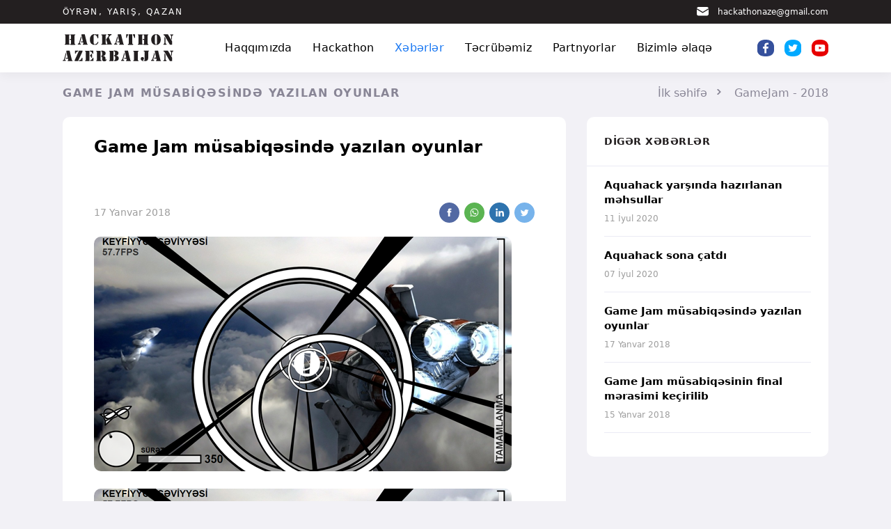

--- FILE ---
content_type: text/html; charset=UTF-8
request_url: https://site.hackathon.az/news/2018/game-jam-musabiqesinde-yazilan-oyunlar.html
body_size: 16871
content:
<!DOCTYPE html>
<html lang="az-AZ">
  <head>
    <title>Game Jam müsabiqəsində yazılan oyunlar - Hackathon Azerbaijan</title>
    <meta charset="utf-8">
    <meta name="viewport" content="width=device-width, initial-scale=1, shrink-to-fit=no">

	<link rel="apple-touch-icon" sizes="57x57" href="/apple-icon-57x57.png">
	<link rel="apple-touch-icon" sizes="60x60" href="/apple-icon-60x60.png">
	<link rel="apple-touch-icon" sizes="72x72" href="/apple-icon-72x72.png">
	<link rel="apple-touch-icon" sizes="76x76" href="/apple-icon-76x76.png">
	<link rel="apple-touch-icon" sizes="114x114" href="/apple-icon-114x114.png">
	<link rel="apple-touch-icon" sizes="120x120" href="/apple-icon-120x120.png">
	<link rel="apple-touch-icon" sizes="144x144" href="/apple-icon-144x144.png">
	<link rel="apple-touch-icon" sizes="152x152" href="/apple-icon-152x152.png">
	<link rel="apple-touch-icon" sizes="180x180" href="/apple-icon-180x180.png">
	<link rel="icon" type="image/png" sizes="192x192"  href="/android-icon-192x192.png">
	<link rel="icon" type="image/png" sizes="32x32" href="/favicon-32x32.png">
	<link rel="icon" type="image/png" sizes="96x96" href="/favicon-96x96.png">
	<link rel="icon" type="image/png" sizes="16x16" href="/favicon-16x16.png">
	<link rel="manifest" href="/manifest.json">
	<meta name="msapplication-TileColor" content="#231F20">
	<meta name="msapplication-TileImage" content="/ms-icon-144x144.png">
	<meta name="theme-color" content="#231F20">

    <link href="/t/h/styles/slick.css" rel="stylesheet">
    <link href="/t/h/styles/bootstrap.min.css" rel="stylesheet">
    <link href="/t/h/styles/style.css?1009" rel="stylesheet"><!--[if lt IE 9]>
    <script src="https://oss.maxcdn.com/html5shiv/3.7.2/html5shiv.min.js"></script>
    <script src="https://oss.maxcdn.com/respond/1.4.2/respond.min.js"></script><![endif]-->
  </head>
  <body>
    <div class="main">
      <header class="header">
        <div class="header-top">
          <div class="container">
            <div class="header-row">
              <div class="h-slogan">&Ouml;YRƏN, YARIŞ, QAZAN</div>

              <ul class="social-block">
                <li><a class="social-block-link fb" target="_blank" title="Facebook" href="https://www.facebook.com/HackathonAze"></a></li>
                <li><a class="social-block-link tw" target="_blank" title="Twitter" href="https://twitter.com/HackathonAze"></a></li>
                <li><a class="social-block-link yo" target="_blank" title="YouTube" href="https://www.youtube.com/user/hackathonazerbaijan"></a></li>
              </ul>

              <div class="h-contacts">
				<div class="contacts-item"><a class="contacts-link email" href="mailto:hackathonaze@gmail.com">hackathonaze@gmail.com</a></div>
              </div>
            </div>
          </div>
        </div>
        <div class="header-center">
          <div class="container">
            <div class="header-row"><a class="logo" href="/"></a>
              <div class="m-navi">
                <ul class="navbar-nav">
                  <li class="nav-item
				  dropdown
				  "><a class="nav-link" href="/haqqimizda" 
				   role="button" data-toggle="dropdown" aria-haspopup="true" aria-expanded="false"
				  >Haqqımızda</a>

                    <div class="dropdown-menu">
						<a class="dropdown-item" href="/az/hackathon/hackathon-azerbaijan" >Biz kimik</a>
						<a class="dropdown-item" href="/haqqimizda/komandamiz" >Komandamız</a>
						<a class="dropdown-item" href="/contacts" >Bizimlə əlaqə</a>
					</div>
				  </li>
                  <li class="nav-item
				  dropdown
				  "><a class="nav-link" href="/hackathon" 
				   role="button" data-toggle="dropdown" aria-haspopup="true" aria-expanded="false"
				  >Hackathon</a>

                    <div class="dropdown-menu">
						<a class="dropdown-item" href="/hackathon/hackathon-nedir" >Hackathon nədir</a>
						<a class="dropdown-item" href="/hackathon/hackathon-azerbaijan" >Hackathon Azerbaijan</a>
						<a class="dropdown-item" href="/hackathon/ugurlu-layiheler" >Uğurlu layihələr</a>
					</div>
				  </li>
                  <li class="nav-item
					active
				  "><a class="nav-link" href="/news" 
				  >Xəbərlər</a>

				  </li>
                  <li class="nav-item
				  "><a class="nav-link" href="/az/hackathon/ugurlu-layiheler" 
				  >Təcrübəmiz</a>

				  </li>
                  <li class="nav-item
				  dropdown
				  "><a class="nav-link" href="/partnyorlar" 
				   role="button" data-toggle="dropdown" aria-haspopup="true" aria-expanded="false"
				  >Partnyorlar</a>

                    <div class="dropdown-menu">
						<a class="dropdown-item" href="/partnyorlar/bizi-destekleyenler" >Bizi dəstəkləyənlər</a>
						<a class="dropdown-item" href="/partnyorlar/investorlar-ucun" >İnvestorlar üçün</a>
						<a class="dropdown-item" href="/partnyorlar/hackahton-kecirt" >Hackahton keçirt</a>
					</div>
				  </li>
                  <li class="nav-item
				  "><a class="nav-link" href="/contacts" 
				  >Bizimlə əlaqə</a>

				  </li>

                </ul>
              </div>
              <ul class="social-block">
                <li><a class="social-block-link fb" target="_blank" title="Facebook" href="https://www.facebook.com/HackathonAze"></a></li>
                <li><a class="social-block-link tw" target="_blank" title="Twitter" href="https://twitter.com/HackathonAze"></a></li>
                <li><a class="social-block-link yo" target="_blank" title="YouTube" href="https://www.youtube.com/user/hackathonazerbaijan"></a></li>
              </ul>
			  <span class="btn-navi"></span>
            </div>
          </div>
        </div>
      </header>



      <div class="content">
        <div class="container">
          <div class="title-page">
            <h1>GAME JAM MÜSABİQƏSİNDƏ YAZILAN OYUNLAR</h1>
			<ul class="breadcrumbs-wrap">
			  <li class="breadcrumbs-item"><a class="breadcrumbs-link" href="/">İlk səhifə</a></li>
			  <li class="breadcrumbs-item"><a class="breadcrumbs-link" href="/news/45">GameJam - 2018</a></li>
            </ul>
          </div>
        </div>
        <section class="news-article">
          <div class="container">
            <div class="row">
              <div class="col-12 col-sm-12 col-md-8 col-lg-8 col-xl-8">
                <article class="article-block wh-box">
                  <h2>Game Jam müsabiqəsində yazılan oyunlar</h2>
                  <div class="article-block--info">
                    <time class="article-block--date">17 Yanvar 2018</time>
                          <ul class="social-block circle">
							<li><a class="social-block-link ic-fb" href="https://www.facebook.com/sharer.php?u=https://hackathon.az/news/2018/game-jam-musabiqesinde-yazilan-oyunlar.html&t=" title="" onclick="window.open(this.href,'_blank');return false;" ></a></li>
							<li><a class="social-block-link ic-wu" href="whatsapp://send?text=https://hackathon.az/news/2018/game-jam-musabiqesinde-yazilan-oyunlar.html" data-action="share/whatsapp/share" title="" ></a></li>
							<li><a class="social-block-link ic-in" href="http://www.linkedin.com/shareArticle?mini=true&url=https://hackathon.az/news/2018/game-jam-musabiqesinde-yazilan-oyunlar.html&title=&source=pictolic" title="" onclick="window.open(this.href,'_blank');return false;"></a></li>
							<li><a class="social-block-link ic-tw" href="https://twitter.com/share?url=https://hackathon.az/news/2018/game-jam-musabiqesinde-yazilan-oyunlar.html&text=" title="" onclick="window.open(this.href,'_blank');return false;" ></a></li>
                          </ul>
                  </div><img class="img-fluid" src="/t/u/image/2021/07/04/gamejam.png" alt="">

				  <p><img alt="Game Jam müsabiqəsində yazılan oyunlar" src="http://hackathonazerbaijan.org/d/GameJam2018/01%20-%20hiVooby.png" /><br />
<strong>01. Komanda: hiVooby</strong><br />
<strong>Oyunun adı:</strong> hiVooby<br />
Browser oyunu<br />
Demo versiyası - <a href="https://hivooby.com/" target="_blank">https://hivooby.com/</a><br />
<strong>Komanda &uuml;zvləri:</strong>&nbsp;<br />
&nbsp;&nbsp; &nbsp;Azər Nemanlı - Qərbi Kaspi Universiteti<br />
&nbsp;&nbsp; &nbsp;Yusif Eynullabəyli - Nərimanov ray., 45N orta məktəb<br />
&nbsp;&nbsp; &nbsp;Kamran Quliyev - Qərbi Kaspi Universiteti<br />
<a href="http://hackathonazerbaijan.org/d/GameJam2018/01.1 - hiVooby GDD.docx">GDD</a></p>

<p><img alt="Game Jam müsabiqəsində yazılan oyunlar" src="http://hackathonazerbaijan.org/d/GameJam2018/02%20-%20Stolen%20Crown.png" /><br />
<strong>02. Komanda: Mad Bots <span style="color:#c0392b">(QALİB Komanda)</span></strong><br />
<strong>Oyunun adı:</strong> Stolen Crown<br />
PC oyunu (exe)<br />
<strong>Komanda &uuml;zvləri:&nbsp;</strong><br />
&nbsp;&nbsp; &nbsp;Şahin Əliyev - Orta Doğu Teknik &Uuml;niversitesi (Ankara)<br />
&nbsp;&nbsp; &nbsp;Hasan Alakbar - Code Academy<br />
&nbsp;&nbsp; &nbsp;Vaqif Ağayev - Orta Doğu Teknik &Uuml;niversitesi (Ankara)<br />
<a href="http://hackathonazerbaijan.org/d/GameJam2018/02.1 - Stolen Crown GDD.pdf">GDD</a><br />
<a href="http://hackathonazerbaijan.org/d/GameJam2018/02. Mad Bots.rar">02. Mad Bots.rar</a><br />
&nbsp; &nbsp;&nbsp;</p>

<p><img alt="Game Jam müsabiqəsində yazılan oyunlar" src="http://hackathonazerbaijan.org/d/GameJam2018/03%20-%20Simple%20Cars.png" /><br />
<strong>03. Komanda: Punks</strong><br />
<strong>Oyunun adı:</strong> Simple Cars<br />
PC oyunu (exe)<br />
<strong>Komanda &uuml;zvləri:&nbsp;</strong><br />
&nbsp;&nbsp; &nbsp;Ferid Ceferzade - Xezer Universiteti Magistr<br />
<a href="http://hackathonazerbaijan.org/d/GameJam2018/03.1 - Simple Cars GDD.docx">GDD</a><br />
<a href="http://hackathonazerbaijan.org/d/GameJam2018/03. Punks.rar">03. Punks.rar</a><br />
&nbsp;&nbsp; &nbsp;</p>

<p><img alt="Game Jam müsabiqəsində yazılan oyunlar" src="http://hackathonazerbaijan.org/d/GameJam2018/04%20-%20Cartoon%20City.png" /><br />
<strong>04. Komanda: Fire Wings <span style="color:#c0392b">(III yer)</span></strong><br />
<strong>Oyunun adı:</strong> Cartoon City<br />
PC oyunu (exe)<br />
<strong>Komanda &uuml;zvləri:&nbsp;</strong><br />
&nbsp;&nbsp; &nbsp;Hidayət Cəbrayılov - ADNSU<br />
<a href="http://hackathonazerbaijan.org/d/GameJam2018/04.1 - Cartoon City GDD.docx">GDD</a><br />
<a href="http://hackathonazerbaijan.org/d/GameJam2018/04. Fire Wings.rar">04. Fire Wings.rar</a></p>

<p><img alt="Game Jam müsabiqəsində yazılan oyunlar" src="http://hackathonazerbaijan.org/d/GameJam2018/05%20-%20Mirror%20Man.png" /><br />
<strong>05. Komanda: LC Game studio <span style="color:#c0392b">(II Yer)</span></strong><br />
<strong>Oyunun adı:</strong> Mirror Man<br />
Mobile oyun (APK)<br />
<strong>Komanda &uuml;zvləri:&nbsp;</strong><br />
&nbsp;&nbsp; &nbsp;Qasımzadə Əkrami - Odlar Universiteti<br />
&nbsp;&nbsp; &nbsp;Sərxan Abbaszadə - Azərbaycan Universiteti<br />
&nbsp;&nbsp; &nbsp;Sənan Beybudov - ADNSU<br />
<strong>Oyunun treyleri: </strong><br />
<iframe frameborder="0" height="315" src="https://www.youtube.com/embed/kbhIgTWmaVY" width="560"></iframe><br />
<a href="http://hackathonazerbaijan.org/d/GameJam2018/05.1 - Mirror Man GDD.docx">GDD</a><br />
<a href="http://hackathonazerbaijan.org/d/GameJam2018/05. LC Game studio.rar">05. LC Game studio.rar</a><br />
&nbsp;</p>

<p><img alt="Game Jam müsabiqəsində yazılan oyunlar" src="http://hackathonazerbaijan.org/d/GameJam2018/06%20-%20Adams%20Break.png" /><br />
<strong>06. Komanda: Orient</strong><br />
<strong>Oyunun adı:</strong> Adam&#39;s Break<br />
PC oyunu (exe)<br />
<strong>Komanda &uuml;zvləri:&nbsp;</strong><br />
&nbsp;&nbsp; &nbsp;Ayşə H&uuml;seynova - Bakı D&ouml;vlət Universiteti<br />
&nbsp;&nbsp; &nbsp;Aytac Həsənli - Bakı D&ouml;vlət Universiteti<br />
&nbsp;&nbsp; &nbsp;Adəm Rəhimli - Bakı D&ouml;vlət Universiteti<br />
<a href="http://hackathonazerbaijan.org/d/GameJam2018/06.1 - Adams Break GDD.docx">GDD</a><br />
<a href="http://hackathonazerbaijan.org/d/GameJam2018/06. Orient.rar">06. Orient.rar</a></p>

                </article>
              </div>
              <div class="col-12 col-sm-12 col-md-4 col-lg-4 col-xl-4">
                <div class="wh-box news-list">
				  <h3>Digər Xəbərlər</h3>
                  <hr>
                  <div class="news-list--content">
					<div class="news-item">
                      <div class="news-item--title"><a href="/news/2020/aquahack-yarsinda-hazirlanan-mehsullar.html">Aquahack yarşında hazırlanan məhsullar</a></div>
                      <time class="news-item--date">11 İyul 2020</time>
                    </div>
                    <hr>
					<div class="news-item">
                      <div class="news-item--title"><a href="/news/2020/aquahack-sona-catdi.html">Aquahack sona çatdı</a></div>
                      <time class="news-item--date">07 İyul 2020</time>
                    </div>
                    <hr>
					<div class="news-item">
                      <div class="news-item--title"><a href="/news/2018/game-jam-musabiqesinde-yazilan-oyunlar.html">Game Jam müsabiqəsində yazılan oyunlar</a></div>
                      <time class="news-item--date">17 Yanvar 2018</time>
                    </div>
                    <hr>
					<div class="news-item">
                      <div class="news-item--title"><a href="/news/2018/game-jam-musabiqesinin-final-merasimi-kecirilib.html">Game Jam müsabiqəsinin final mərasimi keçirilib</a></div>
                      <time class="news-item--date">15 Yanvar 2018</time>
                    </div>
                    <hr>
                  </div>
                </div>
              </div>
            </div>
          </div>
        </section>
      </div>
	<footer class="footer">
        <div class="footer-top">
          <div class="container">
            <div class="row">
              <div class="col-12 col-sm-12 col-md-3 col-lg-3 col-xl-3">
                <div class="f-logo">
					<a href="/"><img class="img-fluid" src="/t/h/i/f-logo.svg" alt="Hackathon Azerbaijan"></a>
				</div>
                <div class="footer-text">
                  <p>Saytdakı məlumatları yayarkən, Hackathon Azerbaijan-a istinad etmək vacibdir.</p>
                </div>
              </div>
			  <div class="col-12 col-sm-12 col-md-6 col-lg-6 col-xl-6">
				<ul class="f-navi">
					<li class="f-navi-title"><a class="f-navi-link"  >Hackathon Azerbaijan</a>
						<ul class="f-navi">
						  <li class="f-navi-item"><a class="f-navi-link" href="/az//haqqimizda/komandamiz" ><i class=""></i> Komandamız</a></li>
						  <li class="f-navi-item"><a class="f-navi-link" href="/az/hackathon/ugurlu-layiheler" ><i class=""></i> Uğurlu layihələr</a></li>
						</ul>
					</li>
					<li class="f-navi-title"><a class="f-navi-link"  >Biznes üçün</a>
						<ul class="f-navi">
						  <li class="f-navi-item"><a class="f-navi-link" href="/az/hackahton-kecirt" ><i class=""></i> Hackathon keçirt</a></li>
						  <li class="f-navi-item"><a class="f-navi-link" href="/az/partnyorlar/bizi-destekleyenler" ><i class=""></i> Bizi dəstəkləyənlər</a></li>
						</ul>
					</li>
                </ul>
              </div>
              <div class="col-12 col-sm-12 col-md-3 col-lg-3 col-xl-3">
				<ul class="social-block">
				  <li><a class="social-block-link fb" target="_blank" title="Facebook" href="https://www.facebook.com/HackathonAze"></a></li>
				  <li><a class="social-block-link tw" target="_blank" title="Twitter" href="https://twitter.com/HackathonAze"></a></li>
				  <li><a class="social-block-link yo" target="_blank" title="YouTube" href="https://www.youtube.com/user/hackathonazerbaijan"></a></li>
                </ul>

                <div class="contacts">
				  <div class="contacts-item"><a class="contacts-link email" href="mailto:hackathonaze@gmail.com">hackathonaze@gmail.com</a></div>
                </div>
              </div>
            </div>
          </div>
        </div>
        <div class="footer-bottom">
          <div class="container">
            <div class="footer-wrap">
              <div class="copyright">&copy; 2011-2026 <a href="https://hackathon.az/" title="Hackathon Azerbaijan">Hackathon Azerbaijan</a> - Bütün Hüquqlar Qorunur.<br/>Saytdakı məlumatları yayarkən, <a href="https://hackathon.az/" title="Hakaton Azərbaycan">Hackathon Azerbaijan</a>-a istinad etmək vacibdir.</div><a class="btn-to-top" href="#"></a>
              <div class="developed">
				Developed by <a href="https://microphp.com/" target="_blank">MicroPHP</a><br/>
			  </div>
            </div>
          </div>
        </div>
      </footer>
    </div>
    <script src="/t/h/js/hackathon.az.js"></script>
  </body>
</html>


--- FILE ---
content_type: text/css
request_url: https://site.hackathon.az/t/h/styles/style.css?1009
body_size: 48498
content:
/* end fonts */
/* primary vars */
/* common */
/* mixins */
*,
*::after,
*::before {
  -webkit-box-sizing: border-box;
  box-sizing: border-box;
  padding: 0;
  margin: 0;
}

body,
html {
  height: 100%;
  width: 100%;
}

body {
  line-height: 1.375;
  font-family: -apple-system, system-ui, BlinkMacSystemFont, "Segoe UI", Roboto, Ubuntu;
  background: #F2F1F6;
  font-size: 16px;
  margin: 0;
  color: #333;
  font-weight: normal;
}

button,
input,
select,
textarea {
  outline: none;
  font-family: -apple-system, system-ui, BlinkMacSystemFont, "Segoe UI", Roboto, Ubuntu;
  font-size: 16px;
  color: #000;
}

button:focus {
  outline: none;
}

input,
select,
textarea {
  font-weight: normal;
}

select:-moz-focusring {
  text-shadow: 0 0 0 #000;
  color: transparent;
}

article,
aside,
details,
figcaption,
figure,
footer,
header,
hgroup,
main,
menu,
nav,
section,
summary {
  display: block;
}

.container {
  padding-left: 20px;
  padding-right: 20px;
  max-width: 1140px;
}

a {
  text-decoration: none;
  -webkit-transition: all 0.2s ease;
  transition: all 0.2s ease;
  color: #000;
  cursor: pointer;
}
a:hover {
  text-decoration: none;
  color: #1877F2;
}

.clearfix::after {
  content: " ";
  display: table;
  clear: both;
}

dl,
ol,
ul {
  list-style-type: none;
  margin: 0;
  padding: 0;
}

ol {
  margin: 0 0 20px 25px;
  list-style-type: decimal;
  list-style-position: outside;
}

img {
  border: none;
  vertical-align: top;
}

table {
  border-collapse: collapse;
}

td,
th {
  padding: 10px 20px;
  border: 1px solid #000;
}

hr {
  height: 0;
  border: none;
  margin: 0 0 40px;
  background: #000;
  height: 1px;
}

.hidden {
  overflow: hidden;
}

.btn-primary {
  text-decoration: none;
  background: #1877F2;
  font-size: 16px;
  line-height: 1.2;
  text-align: center;
  color: #fff;
  letter-spacing: 0.3px;
  font-weight: normal;
  padding: 11px 20px;
  display: inline-block;
  vertical-align: middle;
  cursor: pointer;
  border-radius: 10px;
  -webkit-box-shadow: 0 3px 10px rgba(24, 119, 242, 0.3);
          box-shadow: 0 3px 10px rgba(24, 119, 242, 0.3);
}
.btn-primary:focus, .btn-primary:active {
  outline: none;
  -webkit-box-shadow: none;
          box-shadow: none;
}

button.btn-primary {
  border: none;
}

.main {
  width: 100%;
  display: -webkit-box;
  display: -ms-flexbox;
  display: flex;
  -webkit-box-orient: vertical;
  -webkit-box-direction: normal;
      -ms-flex-direction: column;
          flex-direction: column;
  height: 100%;
  min-height: 100%;
  margin: 0 auto;
}

/* header */
.header {
  position: relative;
  background: #fff;
  margin-bottom: 18px;
  -webkit-box-shadow: 0 4px 15px rgba(0, 0, 0, 0.05);
          box-shadow: 0 4px 15px rgba(0, 0, 0, 0.05);
}
.header-top {
  background: #231F20;
  padding: 9px 0;
}
.header-center {
  padding: 15px 0;
}
.header-row {
  display: -webkit-box;
  display: -ms-flexbox;
  display: flex;
  -webkit-box-orient: horizontal;
  -webkit-box-direction: normal;
      -ms-flex-direction: row;
          flex-direction: row;
  -webkit-box-align: center;
      -ms-flex-align: center;
          align-items: center;
  -webkit-box-pack: justify;
      -ms-flex-pack: justify;
          justify-content: space-between;
}
.header-box {
  display: -webkit-box;
  display: -ms-flexbox;
  display: flex;
  -webkit-box-orient: horizontal;
  -webkit-box-direction: normal;
      -ms-flex-direction: row;
          flex-direction: row;
  -webkit-box-align: center;
      -ms-flex-align: center;
          align-items: center;
  -ms-flex-wrap: nowrap;
      flex-wrap: nowrap;
}

.h-contacts {
  display: -webkit-box;
  display: -ms-flexbox;
  display: flex;
  -webkit-box-orient: horizontal;
  -webkit-box-direction: normal;
      -ms-flex-direction: row;
          flex-direction: row;
  -webkit-box-align: center;
      -ms-flex-align: center;
          align-items: center;
}
.h-contacts .contacts-item {
  margin-left: 30px;
}
.h-contacts .contacts-item:first-child {
  margin-left: 0;
}

.h-slogan {
  font-size: 12px;
  font-weight: 500;
  letter-spacing: 2.1px;
  color: #fff;
  text-transform: uppercase;
}

.btn-loupe {
  width: 20px;
  height: 20px;
  display: block;
  cursor: pointer;
  margin-left: auto;
  margin-right: 37px;
  background: url(../i/icon-loupe.svg) no-repeat;
}

.btn-navi {
  width: 20px;
  height: 20px;
  display: none;
  cursor: pointer;
  margin-left: 20px;
  background: url(../i/icon-navi.svg) center no-repeat;
}

.logo {
  display: block;
  margin-right: 10px;
  width: 159px;
  height: 40px;
  -ms-flex-negative: 0;
      flex-shrink: 0;
  background: url(../i/logo.svg) center no-repeat;
}

.m-navi {
  margin-left: auto;
  margin-right: auto;
}
.m-navi .navbar-nav {
  display: -webkit-box;
  display: -ms-flexbox;
  display: flex;
  -webkit-box-orient: horizontal;
  -webkit-box-direction: normal;
      -ms-flex-direction: row;
          flex-direction: row;
  -webkit-box-align: center;
      -ms-flex-align: center;
          align-items: center;
}
.m-navi .nav-item {
  margin: 0 15px;
}
.m-navi .nav-link {
  font-size: 16px;
  letter-spacing: 0.2px;
  color: #000;
}
.active .m-navi .nav-link, .m-navi .nav-link:hover {
  color: #1877F2;
}

/* content */
.content {
  position: relative;
  padding-bottom: 20px;
}

.slick-slider {
  position: relative;
  margin: 0 -15px;
}
.slick-slider-item {
  display: none;
  padding: 0 15px;
}
.slick-slider-item:focus {
  outline: none;
}
.slick-slider-item:first-child {
  display: block;
}

/* H-titles */
h1 {
  font-size: 30px;
  color: #000;
  font-weight: bold;
  line-height: 1.20;
}

h2 {
  font-size: 24px;
  color: #000;
  margin: 0 0 67px;
  font-weight: 800;
  text-transform: uppercase;
  line-height: 1.1;
}

h3 {
  font-size: 16px;
  color: #000;
  font-weight: 500;
  margin: 0;
}

.title-block {
  display: -webkit-box;
  display: -ms-flexbox;
  display: flex;
  -webkit-box-orient: horizontal;
  -webkit-box-direction: normal;
      -ms-flex-direction: row;
          flex-direction: row;
  -webkit-box-align: center;
      -ms-flex-align: center;
          align-items: center;
  -webkit-box-pack: justify;
      -ms-flex-pack: justify;
          justify-content: space-between;
}
.title-block--more {
  padding-right: 26px;
  position: relative;
  display: block;
}
.title-block--more::before {
  content: "";
  width: 20px;
  height: 8px;
  position: absolute;
  right: 0;
  top: 50%;
  margin-top: -4px;
  background: url(../i/arrow-more-blue.svg) no-repeat;
}

.wh-box {
  margin: 0 0 20px;
  background: #fff;
  border-radius: 10px;
}

.bg-wh {
  background: #fff;
}

.m-slider {
  margin: 0 0 20px;
}
.m-slider .slick-slider-item {
  padding: 0;
}
/* 
	border: 2px solid red;
	max-height: 450px; 
*/
.m-slider.slick-slider .slick-arrow {
  top: inherit;
  bottom: 22px;
  width: 16px;
  height: 24px;
  -webkit-box-shadow: none;
          box-shadow: none;
}
.m-slider.slick-slider .slick-arrow.slick-prev {
  left: inherit;
  right: 82px;
  background: url("data:image/svg+xml,%3Csvg width='16' height='24' fill='none' xmlns='http://www.w3.org/2000/svg'%3E%3Cpath opacity='.5' d='M15.53 3.404L6.863 12l8.665 8.596L12.098 24 0 12 12.098 0l3.431 3.404z' fill='%23fff'/%3E%3C/svg%3E") no-repeat;
}
.m-slider.slick-slider .slick-arrow.slick-prev:hover {
  background-image: url("data:image/svg+xml,%3Csvg width='16' height='24' fill='none' xmlns='http://www.w3.org/2000/svg'%3E%3Cpath opacity='.5' d='M15.53 3.404L6.863 12l8.665 8.596L12.098 24 0 12 12.098 0l3.431 3.404z' fill='%231877F2'/%3E%3C/svg%3E");
}
.m-slider.slick-slider .slick-arrow.slick-next {
  right: 33px;
  background: url("data:image/svg+xml,%3Csvg width='16' height='24' fill='none' xmlns='http://www.w3.org/2000/svg'%3E%3Cpath opacity='.5' d='M.176 3.404L8.842 12 .176 20.596 3.608 24l12.098-12L3.608 0 .176 3.404z' fill='%23fff'/%3E%3C/svg%3E") no-repeat;
}
.m-slider.slick-slider .slick-arrow.slick-next:hover {
  background-image: url("data:image/svg+xml,%3Csvg width='16' height='24' fill='none' xmlns='http://www.w3.org/2000/svg'%3E%3Cpath opacity='.5' d='M.176 3.404L8.842 12 .176 20.596 3.608 24l12.098-12L3.608 0 .176 3.404z' fill='%231877F2'/%3E%3C/svg%3E");
}
.m-slider-item {
  position: relative;
  border-radius: 10px;
}
.m-slider-item img {
  border-radius: 10px;
}
.m-slider-item--wrap {
  position: relative;
  margin-top: auto;
}
.m-slider-item--box {
  position: absolute;
  left: 0;
  right: 0;
  bottom: 0;
  top: 0;
  display: -webkit-box;
  display: -ms-flexbox;
  display: flex;
  -webkit-box-orient: horizontal;
  -webkit-box-direction: normal;
      -ms-flex-direction: row;
          flex-direction: row;
  -webkit-box-align: center;
      -ms-flex-align: center;
          align-items: center;
  -webkit-box-align: end;
      -ms-flex-align: end;
          align-items: flex-end;
  padding: 20px 20% 65px 30px;
}
/* 
	height: 450px; 
*/
.m-slider-item--box::before {
  content: "";
  position: absolute;
  left: 0;
  top: 0;
  right: 0;
  bottom: 0;
  background: -webkit-gradient(linear, left bottom, left top, from(#000000), to(rgba(0, 0, 0, 0)));
  background: linear-gradient(360deg, #000000 0%, rgba(0, 0, 0, 0.1) 100%);
  opacity: 0.99;
  border-radius: 10px;
}
.m-slider-item--date {
  font-size: 13px;
  font-weight: 600;
  letter-spacing: 0.3px;
  color: #fff;
  padding: 5px 15px;
  display: inline-block;
  vertical-align: middle;
  background: #1877F2;
  border-radius: 6px;
  margin-bottom: 8px;
}
.m-slider-item--date a {
	color: #fff;
}
.m-slider-item--title {
  font-size: 30px;
  font-weight: bold;
  line-height: 1.25;
}
.m-slider-item--title a {
  color: #fff;
  text-shadow: 0 0.5px 1px rgba(0, 0, 0, 0.5);
}

.news {
  padding: 20px 0;
  margin-bottom: 12px;
}
.news h2 {
  text-align: center;
}
.news-item {
  border-radius: 10px;
  background: #fff;
}
.security .news-item {
  margin-bottom: 30px;
}
.news-page .news-item {
  margin-bottom: 30px;
}
.news-item--photo {
  height: 170px;
  display: block;
  border-radius: 10px 10px 0 0;
}
.news-page .news-item--photo {
  height: 233px;
}
.security .news-item--photo {
  height: 233px;
}
.news-item--wrap {
  padding: 13px 15px 17px;
}
.security .news-item--wrap {
  padding: 12px 20px 19px;
}
.news-item--title {
  margin-bottom: 14px;
  font-size: 15px;
  font-weight: 600;
  line-height: 1.45;
  height: 62px;
  overflow: hidden;
}
.news-page .news-item--title {
  font-size: 16px;
  height: 72px;
}
.security .news-item--title {
  font-size: 16px;
  height: 72px;
}
.news-item--row {
  display: -webkit-box;
  display: -ms-flexbox;
  display: flex;
  -webkit-box-orient: horizontal;
  -webkit-box-direction: normal;
      -ms-flex-direction: row;
          flex-direction: row;
  -webkit-box-align: center;
      -ms-flex-align: center;
          align-items: center;
  -webkit-box-pack: justify;
      -ms-flex-pack: justify;
          justify-content: space-between;
}
.news-item--date {
  font-size: 12px;
  color: #9D9D9D;
  line-height: 1.1;
}
.news-page .news-item--date {
  font-size: 14px;
}
.security .news-item--date {
  font-size: 14px;
}
.news-item--more {
  display: block;
  padding-right: 27px;
  position: relative;
  font-size: 12px;
}
.news-page .news-item--more {
  font-size: 14px;
}
.security .news-item--more {
  font-size: 14px;
}
.news-item--more::before {
  content: "";
  width: 20px;
  height: 8px;
  position: absolute;
  right: 0;
  top: 50%;
  margin-top: -4px;
  background: url(../i/arrow-more.svg) no-repeat;
}
.news-list h3 {
  font-size: 14px;
  letter-spacing: 0.5px;
  text-transform: uppercase;
  margin: 0;
  padding: 27px 25px;
  font-weight: 800;
  color: #231F20;
}
.news-list hr {
  background: #EAEAF4;
  height: 1px;
  margin: 0;
}
.news-list--content {
  padding: 17px 25px;
}
.news-list--content .news-item {
  margin-bottom: 15px;
}
.news-list--content .news-item--title {
  height: auto;
  margin-bottom: 4px;
}
.news-list--content hr {
  margin: 0 0 17px;
}

.statistic {
  padding: 30px 0;
}
.statistic h2 {
  text-align: center;
}
.statistic-row {
  background: #fff;
  padding: 40px 0 48px;
}
.statistic [class^='col-'] {
  border-left: 1px solid #F2F1F6;
}
.statistic [class^='col-']:first-child {
  border: none;
}
.statistic--item {
  text-align: center;
}
.statistic--item-icon {
  display: -webkit-box;
  display: -ms-flexbox;
  display: flex;
  -webkit-box-orient: horizontal;
  -webkit-box-direction: normal;
      -ms-flex-direction: row;
          flex-direction: row;
  -webkit-box-align: center;
      -ms-flex-align: center;
          align-items: center;
  height: 116px;
  -webkit-box-pack: center;
      -ms-flex-pack: center;
          justify-content: center;
}
.statistic--item-num {
  font-size: 36px;
  font-weight: 800;
  color: #231F20;
  line-height: 1;
  letter-spacing: 0.3px;
  margin-bottom: 30px;
}
.statistic--item-title {
  color: rgba(0, 0, 0, 0.6);
  font-size: 18px;
  font-weight: 600;
  letter-spacing: 0.3px;
}

.partners {
  padding: 37px 0 75px;
}
.partners-page .wh-box {
  padding: 20px;
}
.partners h2 {
  text-align: center;
  margin-bottom: 27px;
}
.partners-logo {
  display: -webkit-box;
  display: -ms-flexbox;
  display: flex;
  -webkit-box-orient: horizontal;
  -webkit-box-direction: normal;
      -ms-flex-direction: row;
          flex-direction: row;
  -webkit-box-align: center;
      -ms-flex-align: center;
          align-items: center;
  height: 160px;
  margin-bottom: 10px;
}
.partners-logo img {
  margin: 0 auto;
  max-height: 160px;
}
.partners--more {
  padding-top: 57px;
  text-align: center;
}
.partners--more .btn-primary {
  padding-left: 60px;
  padding-right: 60px;
}

.videoteka {
  padding: 50px 0 61px;
}
.videoteka .title-block {
  margin: 0 0 46px;
}
.videoteka h2 {
  margin-bottom: 0;
}

.preview-video {
  display: -webkit-box;
  display: -ms-flexbox;
  display: flex;
  -webkit-box-orient: horizontal;
  -webkit-box-direction: normal;
      -ms-flex-direction: row;
          flex-direction: row;
  -webkit-box-align: center;
      -ms-flex-align: center;
          align-items: center;
  -webkit-box-pack: justify;
      -ms-flex-pack: justify;
          justify-content: space-between;
  -webkit-box-align: start;
      -ms-flex-align: start;
          align-items: flex-start;
  position: relative;
  margin-bottom: 25px;
}
.preview-video.wh {
  border: 1px solid #D3D2D7;
  border-radius: 10px;
  padding: 15px;
  -webkit-box-align: end;
      -ms-flex-align: end;
          align-items: flex-end;
  height: 324px;
}
.preview-video.wh::before {
  content: "";
  position: absolute;
  left: 0;
  right: 0;
  bottom: 0;
  background: -webkit-gradient(linear, left bottom, left top, from(#000000), to(rgba(0, 0, 0, 0)));
  background: linear-gradient(360deg, #000000 0%, rgba(0, 0, 0, 0) 100%);
  opacity: 0.8;
  height: 65%;
  border-radius: 0 0 10px 10px;
}
.preview-video-play {
  display: block;
  position: absolute;
  left: 50%;
  top: 50%;
  width: 16px;
  height: 18px;
  margin: -9px 0 0 -8px;
  background: url(../i/icon-play.svg) center no-repeat;
  background-size: cover;
}
.wh .preview-video-play {
  width: 36px;
  height: 40px;
  margin: -20px 0 0 -18px;
}
.preview-video-photo {
  width: 135px;
  -ms-flex-negative: 0;
      flex-shrink: 0;
  position: relative;
  display: block;
  height: 91px;
  margin-right: 17px;
  border: 1px solid #D3D2D7;
  border-radius: 10px;
}
.preview-video-photo::before {
  content: "";
  position: absolute;
  left: 0;
  right: 0;
  bottom: 0;
  background: -webkit-gradient(linear, left bottom, left top, from(#000000), to(rgba(0, 0, 0, 0)));
  background: linear-gradient(360deg, #000000 0%, rgba(0, 0, 0, 0) 100%);
  opacity: 0.8;
  height: 60%;
  border-radius: 0 0 10px 10px;
}
.preview-video-title {
  font-size: 16px;
  font-weight: 500;
  display: block;
  line-height: 1.375;
  margin-bottom: 10px;
  position: relative;
}
.wh .preview-video-title {
  font-size: 22px;
  color: #fff;
  line-height: 1.2;
  text-shadow: 0 1px 2px rgba(0, 0, 0, 0.5);
}
.preview-video-date {
  color: #9D9D9D;
  font-size: 12px;
  line-height: 1.1;
}
.wh .preview-video-date {
  font-size: 13px;
  font-weight: 600;
  letter-spacing: 0.3px;
  color: #fff;
  background: #1877F2;
  border-radius: 6px;
  padding: 5px 15px;
  position: absolute;
  top: 20px;
  left: 25px;
}

.top-links {
  padding: 70px 0;
}
.top-links h2 {
  text-align: center;
  letter-spacing: 0.3px;
}
.top-links-box {
  padding: 10px 24px 23px 28px;
  border-radius: 10px;
  background: #fff;
}
.top-links-box--pic {
  display: -webkit-box;
  display: -ms-flexbox;
  display: flex;
  -webkit-box-orient: horizontal;
  -webkit-box-direction: normal;
      -ms-flex-direction: row;
          flex-direction: row;
  -webkit-box-align: center;
      -ms-flex-align: center;
          align-items: center;
  height: 150px;
  -webkit-box-pack: center;
      -ms-flex-pack: center;
          justify-content: center;
}
.top-links-box--title {
  font-size: 20px;
  font-weight: 600;
  letter-spacing: 0.3px;
}
.top-links-box--row {
  display: -webkit-box;
  display: -ms-flexbox;
  display: flex;
  -webkit-box-orient: horizontal;
  -webkit-box-direction: normal;
      -ms-flex-direction: row;
          flex-direction: row;
  -webkit-box-align: center;
      -ms-flex-align: center;
          align-items: center;
  -webkit-box-pack: justify;
      -ms-flex-pack: justify;
          justify-content: space-between;
}
.top-links-box--more {
  display: block;
  padding-right: 28px;
  position: relative;
}
.top-links-box--more::before {
  content: "";
  width: 20px;
  height: 8px;
  position: absolute;
  right: 0;
  top: 50%;
  margin-top: -4px;
  background: url(../i/arrow-more.svg) no-repeat;
}

.form-block {
  border-radius: 10px;
  background: #fff;
  margin-bottom: 20px;
}
.form-block--head-name {
  letter-spacing: 0.5px;
  font-size: 14px;
  font-weight: 800;
  color: #231F20;
  text-transform: uppercase;
  position: relative;
  padding-left: 30px;
}
.form-block--head-name::before {
  content: "";
  position: absolute;
  left: 0;
  top: 50%;
  width: 16px;
  height: 23px;
  margin-top: -12px;
  background: url(../i/icon-head-form.svg) center no-repeat;
}
.form-block--head-link {
  width: 16px;
  height: 8px;
  -ms-flex-negative: 0;
      flex-shrink: 0;
  display: block;
  background: url(../i/arrow-more.svg) no-repeat;
}
.form-block-header {
  display: -webkit-box;
  display: -ms-flexbox;
  display: flex;
  -webkit-box-orient: horizontal;
  -webkit-box-direction: normal;
      -ms-flex-direction: row;
          flex-direction: row;
  -webkit-box-align: center;
      -ms-flex-align: center;
          align-items: center;
  -webkit-box-pack: justify;
      -ms-flex-pack: justify;
          justify-content: space-between;
  padding: 14px 15px;
  line-height: 1.1;
  border-bottom: 1px solid #EAEAF4;
}
.form-block-content {
  padding: 17px 35px 37px;
}
.form-block-content a {
	letter-spacing: 0.5px;
    font-size: 16px;
    font-weight: 800;
    color: #231F20;
    position: relative;
}
.form-block-content a:hover {
	text-decoration: underline;
}
.m-slider,
.m-slider .m-slider-item,
.form-block.m-form {
	height: 100%;
	min-height: 290px !important;
	max-height: 450px !important;
}
.form-block-box {
  margin-bottom: 18px;
}
.form-block-title {
  font-size: 13px;
  color: #231F21;
  margin-bottom: 10px;
}
.form-block-inp {
  border: 1px solid #F0F0F0;
  width: 100%;
  color: #231f20;
  font-size: 15px;
  padding: 8px 15px;
  height: 40px;
  border-radius: 10px;
  background: #F5F5F5;
}
.form-block .btn-primary {
  display: block;
  width: 100%;
}
.form-block-tarea {
  border: none;
  width: 100%;
  color: #231f20;
  font-size: 15px;
  padding: 7px 15px;
  height: 120px;
  border: 1px solid #F0F0F0;
  resize: none;
  border-radius: 10px;
  background: #F5F5F5;
}

::-webkit-input-placeholder {
  color: rgba(35, 31, 32, 0.2);
  opacity: 1;
}

::-moz-placeholder {
  color: rgba(35, 31, 32, 0.2);
  opacity: 1;
}

:-ms-input-placeholder {
  color: rgba(35, 31, 32, 0.2);
  opacity: 1;
}

:-moz-placeholder {
  color: rgba(35, 31, 32, 0.2);
  opacity: 1;
}

/* check-item */
.check-item {
  position: relative;
  cursor: pointer;
  margin-bottom: 26px;
}
.check-item label {
  margin: 0;
}
.check-item-label {
  padding: 0 0 0 35px;
  cursor: pointer;
}
.check-item span, .check-item-label {
  display: inline-block;
  vertical-align: middle;
}
.check-item-name {
  font-size: 13px;
  color: #231F21;
  font-weight: normal;
  line-height: 1.1;
}
.check-item a {
  font-weight: bold;
  border-bottom: 1px solid #c8c6c7;
  text-decoration: none;
}
.check-item a:hover {
  border: none;
  padding-bottom: 1px;
}
.check-item-dot {
  width: 20px;
  position: absolute;
  left: 0;
  top: 5px;
  height: 20px;
  border: 1px solid #EAEAF4;
  border-radius: 5px;
  background: #fff;
  -webkit-transition: all 0.2s ease;
  transition: all 0.2s ease;
}
:checked + .check-item-dot {
  background: url(../i/icon-check.svg) center no-repeat;
}
.check-item input {
  position: absolute;
  z-index: -1;
  opacity: 0;
  margin: 0;
}

.pager {
  display: -webkit-box;
  display: -ms-flexbox;
  display: flex;
  -webkit-box-orient: horizontal;
  -webkit-box-direction: normal;
      -ms-flex-direction: row;
          flex-direction: row;
  -webkit-box-align: center;
      -ms-flex-align: center;
          align-items: center;
  font-size: 14px;
  -webkit-box-pack: center;
      -ms-flex-pack: center;
          justify-content: center;
  margin-bottom: 30px;
}
.pager-item {
  margin: 0;
}
.pager-item.prev {
  margin-right: 12px;
}
.pager-item.next {
  margin-left: 12px;
}
.pager-link {
  text-decoration: none;
  height: 34px;
  display: block;
  padding: 0 5px;
  line-height: 34px;
  text-align: center;
  color: #000;
  border-radius: 10px;
  min-width: 34px;
  font-size: 16px;
}
.prev .pager-link {
  background: url("data:image/svg+xml,%3Csvg width='13' height='20' fill='none' xmlns='http://www.w3.org/2000/svg'%3E%3Cpath d='M.346 9.22l9.64-8.9c.223-.207.52-.32.838-.32.318 0 .615.113.838.32l.71.655a1.037 1.037 0 010 1.547L4.277 9.996l8.104 7.482c.223.206.346.48.346.773 0 .294-.123.568-.346.774l-.71.655c-.223.207-.52.32-.838.32-.317 0-.615-.113-.838-.32l-9.65-8.908a1.047 1.047 0 010-1.552z' fill='%23535353' fill-opacity='.5'/%3E%3C/svg%3E") center no-repeat;
}
.prev .pager-link:hover {
  background: url("data:image/svg+xml,%3Csvg width='13' height='20' fill='none' xmlns='http://www.w3.org/2000/svg'%3E%3Cpath d='M.346 9.22l9.64-8.9c.223-.207.52-.32.838-.32.318 0 .615.113.838.32l.71.655a1.037 1.037 0 010 1.547L4.277 9.996l8.104 7.482c.223.206.346.48.346.773 0 .294-.123.568-.346.774l-.71.655c-.223.207-.52.32-.838.32-.317 0-.615-.113-.838-.32l-9.65-8.908a1.047 1.047 0 010-1.552z' fill='%231877F2' fill-opacity='.5'/%3E%3C/svg%3E") center no-repeat;
}
.next .pager-link {
  background: url("data:image/svg+xml,%3Csvg width='14' height='20' fill='none' xmlns='http://www.w3.org/2000/svg'%3E%3Cpath d='M13.374 9.22L3.527.32A1.27 1.27 0 002.671 0a1.27 1.27 0 00-.856.32L1.09.975a1.023 1.023 0 000 1.547l8.269 7.474-8.278 7.482c-.228.206-.354.48-.354.773 0 .294.126.568.354.774l.725.655c.228.207.532.32.856.32.324 0 .628-.113.856-.32l9.856-8.908c.229-.206.354-.482.353-.776.001-.294-.124-.57-.353-.776z' fill='%23535353' fill-opacity='.5'/%3E%3C/svg%3E") center no-repeat;
}
.next .pager-link:hover {
  background: url("data:image/svg+xml,%3Csvg width='14' height='20' fill='none' xmlns='http://www.w3.org/2000/svg'%3E%3Cpath d='M13.374 9.22L3.527.32A1.27 1.27 0 002.671 0a1.27 1.27 0 00-.856.32L1.09.975a1.023 1.023 0 000 1.547l8.269 7.474-8.278 7.482c-.228.206-.354.48-.354.773 0 .294.126.568.354.774l.725.655c.228.207.532.32.856.32.324 0 .628-.113.856-.32l9.856-8.908c.229-.206.354-.482.353-.776.001-.294-.124-.57-.353-.776z' fill='%231877F2' fill-opacity='.5'/%3E%3C/svg%3E") center no-repeat;
}
.pager-link:hover, .active .pager-link {
  background: #1877F2;
  color: #fff;
  text-decoration: none;
}
.pager span.pager-link:hover {
  color: #000;
}

.title-page {
  display: -webkit-box;
  display: -ms-flexbox;
  display: flex;
  -webkit-box-orient: horizontal;
  -webkit-box-direction: normal;
      -ms-flex-direction: row;
          flex-direction: row;
  -webkit-box-align: center;
      -ms-flex-align: center;
          align-items: center;
  -webkit-box-pack: justify;
      -ms-flex-pack: justify;
          justify-content: space-between;
  margin-bottom: 23px;
}
.title-page h1 {
  color: #888595;
  font-size: 16px;
  font-weight: 800;
  letter-spacing: 1.5px;
  margin: 0;
  text-transform: uppercase;
}

.breadcrumbs {
  padding: 0;
  font-size: 14px;
  line-height: 1.1;
  margin: 0;
  letter-spacing: 0.2px;
}
.breadcrumbs-item {
  position: relative;
  display: inline-block;
  vertical-align: middle;
}
.breadcrumbs-item::after {
  content: "";
  width: 6px;
  height: 8px;
  display: inline-block;
  vertical-align: middle;
  background: url(../i/arrow-right-gray.svg) center no-repeat;
  background-size: cover;
  margin-right: 14px;
  margin-left: 14px;
  position: relative;
  top: -2px;
}
.breadcrumbs-item:last-child::after {
  display: none;
}
.breadcrumbs-link {
  color: #888595;
}
.breadcrumbs-page {
  color: #C8C6CF;
}

.about-title {
  margin-bottom: 37px;
}
.about-title img {
  margin: 0 auto;
  display: block;
}
.about .wh-box {
  padding: 50px 100px;
  font-size: 16px;
  letter-spacing: 0.3px;
  color: #000;
}
.about .links {
  margin: 0 0 10px;
}
.about .wh-box p {
  margin: 0 0 25px;
}
.about .wh-box ul {
  padding-left: 0;
  margin: 0 0 25px;
}
.about .wh-box ul li {
  position: relative;
  padding-left: 16px;
  margin-bottom: 10px;
}
.about .wh-box ul li::before {
  content: "";
  position: absolute;
  left: 0;
  top: 8px;
  width: 6px;
  height: 6px;
  background: #000;
  border-radius: 50%;
}

.team [class^='col-'] {
  margin-bottom: 30px;
}

.person {
  border-radius: 10px;
  background: #fff;
  height: 100%;
  padding: 40px 20px 44px;
}
.person-photo {
  width: 95px;
  height: 95px;
  background: #E5E5E5;
  margin: 0 auto 20px;
  border-radius: 50%;
  border: 1px solid #F9F9F9;
  -webkit-box-shadow: 0 15px 9px -10px rgba(0, 0, 0, 0.18);
          box-shadow: 0 15px 9px -10px rgba(0, 0, 0, 0.18);
}
.person-wrap {
  text-align: center;
}
.person-title {
  font-size: 18px;
  letter-spacing: 0.3px;
  font-weight: bold;
  margin-bottom: 4px;
}
.person-descr {
  font-size: 13px;
  line-height: 1.5;
  letter-spacing: 0.3px;
  color: rgba(0, 0, 0, 0.5);
}

.form-page .wh-box {
  padding: 53px 65px 45px;
}
.form-page .check-item {
  margin-bottom: 5px;
}
.form-page--pic {
  display: -webkit-box;
  display: -ms-flexbox;
  display: flex;
  -webkit-box-orient: horizontal;
  -webkit-box-direction: normal;
      -ms-flex-direction: row;
          flex-direction: row;
  -webkit-box-align: center;
      -ms-flex-align: center;
          align-items: center;
  -webkit-box-pack: end;
      -ms-flex-pack: end;
          justify-content: flex-end;
  -webkit-box-align: end;
      -ms-flex-align: end;
          align-items: flex-end;
  height: 100%;
}
.form-page .form-block {
  padding: 0;
  margin-bottom: 20px;
}
.form-page .form-block-box {
  margin-bottom: 26px;
}
.form-page .btn-primary {
  width: auto;
  padding-left: 80px;
  padding-right: 80px;
}

.contacts-block {
  padding-bottom: 150px;
  padding-top: 36px;
  min-height: 365px;
  background: url(../i/bg-contacts.jpg) right bottom no-repeat;
}
.contacts-block--item {
  display: inline-block;
  vertical-align: middle;
  position: relative;
  padding-left: 50px;
  font-weight: 600;
  margin-bottom: 26px;
  font-size: 14px;
  letter-spacing: 0.3px;
}
.contacts-block--item::before {
  content: "";
  position: absolute;
  left: 0;
  top: 50%;
  margin-top: -15px;
  border-radius: 50%;
  width: 30px;
  height: 30px;
}
.contacts-block--item.phone::before {
  background: #1877F2 url(../i/icon-phone-white.svg) center no-repeat;
}
.contacts-block--item.mobile::before {
  background: #1877F2 url(../i/icon-mobile.svg) center no-repeat;
}
.contacts-block--item.email::before {
  background: #1877F2 url(../i/icon-email-white.svg) center no-repeat;
}

.projects-item {
  text-align: center;
  padding: 40px 25px 5px;
  border-radius: 10px;
  background: #fff;
  display: block;
  margin: 0 0 30px;
}
.projects-item p {
  text-align: left;
  font-size: 13px;
  min-height: 80px;
}
.projects-item--logo {
  height: 100px;
  display: -webkit-box;
  display: -ms-flexbox;
  display: flex;
  -webkit-box-orient: horizontal;
  -webkit-box-direction: normal;
      -ms-flex-direction: row;
          flex-direction: row;
  -webkit-box-align: center;
      -ms-flex-align: center;
          align-items: center;
  -webkit-box-pack: center;
      -ms-flex-pack: center;
          justify-content: center;
  margin-bottom: 2px;
}
.projects-item--logo img {
  margin: 0 auto;
  max-height: 100px;
}
.projects-item--title {
  letter-spacing: 0.3px;
  font-size: 18px;
  font-weight: bold;
}
.projects-item--title small {
  display: block;
  font-size: 12px;
}
.slick-slide:focus {
  outline: none;
}

.slick-slider .slick-prev,
.slick-slider .slick-next {
  font-size: 0;
  line-height: 0;
  height: 36px;
  width: 36px;
  top: 50%;
  margin-top: -18px;
  margin-bottom: 5px;
  border: none;
  position: absolute;
  -webkit-transition: all 0.3s ease;
  transition: all 0.3s ease;
  overflow: hidden;
  z-index: 99;
  text-indent: -9999px;
  border-radius: 50%;
  -webkit-box-shadow: 0 1px 8px rgba(0, 0, 0, 0.1);
          box-shadow: 0 1px 8px rgba(0, 0, 0, 0.1);
}
.slick-slider .slick-prev {
  left: -4px;
  background: #fff url("data:image/svg+xml,%3Csvg width='11' height='16' fill='none' xmlns='http://www.w3.org/2000/svg'%3E%3Cpath d='M11 2.27L5.223 8 11 13.73 8.712 16 .647 8l8.065-8L11 2.27z' fill='%23231F20'/%3E%3C/svg%3E") center no-repeat;
}
.slick-slider .slick-prev:hover {
  background: #1877F2 url("data:image/svg+xml,%3Csvg width='11' height='16' fill='none' xmlns='http://www.w3.org/2000/svg'%3E%3Cpath d='M11 2.27L5.223 8 11 13.73 8.712 16 .647 8l8.065-8L11 2.27z' fill='%23ffffff'/%3E%3C/svg%3E") center no-repeat;
  -webkit-box-shadow: 0 1px 8px rgba(0, 0, 0, 0.1);
          box-shadow: 0 1px 8px rgba(0, 0, 0, 0.1);
}
.slick-slider .slick-next {
  right: -4px;
  background: #fff url("data:image/svg+xml,%3Csvg width='11' height='16' fill='none' xmlns='http://www.w3.org/2000/svg'%3E%3Cpath d='M0 2.27L5.777 8 0 13.73 2.288 16l8.065-8-8.065-8L0 2.27z' fill='%23231F20'/%3E%3C/svg%3E") center no-repeat;
}
.slick-slider .slick-next:hover {
  background: #1877F2 url("data:image/svg+xml,%3Csvg width='11' height='16' fill='none' xmlns='http://www.w3.org/2000/svg'%3E%3Cpath d='M0 2.27L5.777 8 0 13.73 2.288 16l8.065-8-8.065-8L0 2.27z' fill='%23fff'/%3E%3C/svg%3E") center no-repeat;
  -webkit-box-shadow: 0 1px 8px rgba(0, 0, 0, 0.1);
          box-shadow: 0 1px 8px rgba(0, 0, 0, 0.1);
}
.slick-slider .slick-dots {
  display: -webkit-box;
  display: -ms-flexbox;
  display: flex;
  -webkit-box-orient: horizontal;
  -webkit-box-direction: normal;
      -ms-flex-direction: row;
          flex-direction: row;
  -webkit-box-align: center;
      -ms-flex-align: center;
          align-items: center;
  position: absolute;
  left: 0;
  right: 0;
  bottom: 28px;
  z-index: 9;
  padding: 0 36px;
  height: 10px;
}
.slick-slider .slick-dots li {
  margin: 0 4px;
}
.slick-slider .slick-dots button {
  width: 10px;
  background: #fff;
  height: 10px;
  border: none;
  border-radius: 50%;
  overflow: hidden;
  text-indent: -999px;
  cursor: pointer;
}
.slick-slider .slick-dots button:hover {
  background: #1877F2;
}
.slick-slider .slick-dots .slick-active button {
  background: #1877F2;
}

.article-block {
  line-height: 1.375;
  color: #000;
  padding: 30px 45px;
}
.article-block p {
  margin: 0 0 21px;
}
.article-block h1 {
  font-size: 1.33em;
  font-size: 24px;
  color: #000;
  margin: 0 0 11px;
}
.article-block h2 {
  text-transform: none !important;
}
.article-block--info {
  display: -webkit-box;
  display: -ms-flexbox;
  display: flex;
  -webkit-box-orient: horizontal;
  -webkit-box-direction: normal;
      -ms-flex-direction: row;
          flex-direction: row;
  -webkit-box-align: center;
      -ms-flex-align: center;
          align-items: center;
  -webkit-box-pack: justify;
      -ms-flex-pack: justify;
          justify-content: space-between;
  margin-bottom: 20px;
}
.article-block--date {
  font-size: 14px;
  color: #9D9D9D;
  line-height: 1.2;
}
.article-block img {
  margin: 0 0 25px;
  border-radius: 10px;
}

.popup-search-form {
  position: fixed;
  left: 0;
  right: 0;
  top: 0;
  bottom: 0;
  padding: 100px 0 10px;
  background: rgba(0, 0, 0, 0.8);
  display: none;
  z-index: 1000;
}

.search-block {
  position: relative;
}
.search-block-inp {
  background: #F5F5F5;
  border: 1px solid rgba(0, 0, 0, 0.05);
  padding: 0 40px 0 15px;
  height: 40px;
  color: #231f20;
  font-size: 16px;
  width: 100%;
  border-radius: 10px;
}
.search-block .btn-loupe {
  position: absolute;
  right: 13px;
  top: 50%;
  margin: -10px 0 0;
  border: none;
}

.btn-close {
  position: absolute;
  right: 20px;
  top: 20px;
  cursor: pointer;
  font-size: 50px;
  color: #fff;
}

/* footer */
.footer {
  position: relative;
  -ms-flex-negative: 0;
      flex-shrink: 0;
  margin: auto 0 0;
  background: #231F20;
}
.footer-top {
  padding: 50px 0 17px;
}
.footer-bottom {
  position: relative;
  padding: 24px 0;
  background: #1C1718;
}
.footer-wrap {
  display: -webkit-box;
  display: -ms-flexbox;
  display: flex;
  -webkit-box-orient: horizontal;
  -webkit-box-direction: normal;
      -ms-flex-direction: row;
          flex-direction: row;
  -webkit-box-align: center;
      -ms-flex-align: center;
          align-items: center;
  -webkit-box-pack: justify;
      -ms-flex-pack: justify;
          justify-content: space-between;
}
.footer-text {
  font-size: 14px;
  color: #fff;
  letter-spacing: 0.3px;
  line-height: 1.3;
  margin-bottom: 15px;
}

.f-logo {
  margin-bottom: 25px;
}

.f-navi {
  display: -webkit-box;
  display: -ms-flexbox;
  display: flex;
  -webkit-box-orient: horizontal;
  -webkit-box-direction: normal;
      -ms-flex-direction: row;
          flex-direction: row;
  -webkit-box-align: top;
      -ms-flex-align: top;
          align-items: top;

  -webkit-box-pack: justify;
      -ms-flex-pack: justify;
          justify-content: end;
  -ms-flex-wrap: wrap;
      flex-wrap: wrap;
}
.f-navi-title {
  -webkit-box-flex: 0;
      -ms-flex: 0 0 100%;
          flex: 0 0 100%;
  max-width: 40%;
}
.f-navi-title:nth-child(2) {
  padding-left: 40px;
}
.f-navi-item {
  -webkit-box-flex: 0;
      -ms-flex: 0 0 100%;
          flex: 0 0 100%;
  max-width: 100%;
}
.f-navi-title .f-navi-link {
  font-size: 18px;
  font-weight: 500;
  letter-spacing: 0.2px;
  color: #fff;
  line-height: 2.15;
}
.f-navi-item .f-navi-link {
  font-size: 14px;
  font-weight: 500;
  letter-spacing: 0.2px;
  color: #fff;
  margin-left: 5px;
  line-height: 2;
}
.f-navi-item .f-navi-link:hover {
	text-decoration: underline;
}
.social-block {
  display: -webkit-box;
  display: -ms-flexbox;
  display: flex;
  -webkit-box-orient: horizontal;
  -webkit-box-direction: normal;
      -ms-flex-direction: row;
          flex-direction: row;
  -webkit-box-align: center;
      -ms-flex-align: center;
          align-items: center;
  margin-bottom: 18px;
}
.social-block.circle {
  margin-bottom: 0;
}
.header .social-block {
  margin-bottom: 0;
}
.footer .social-block {
  -webkit-box-pack: end;
      -ms-flex-pack: end;
          justify-content: flex-end;
}
.social-block li {
  margin-right: 15px;
}
.social-block li:last-child {
  margin-right: 0;
}
.social-block.circle li {
  margin-right: 7px;
}
.social-block.circle li:last-child {
  margin-right: 0;
}
.social-block-link {
  display: block;
  width: 24px;
  height: 24px;
}
.circle .social-block-link {
  border-radius: 50%;
  height: 29px;
  width: 29px;
}
.social-block-link.fb {
  background: url(../i/icon-fb.svg) center no-repeat;
  background-size: cover;
}
.social-block-link.tw {
  background: url(../i/icon-tw.svg) center no-repeat;
  background-size: cover;
}
.social-block-link.yo {
  background: url(../i/icon-yo.svg) center no-repeat;
  background-size: cover;
}
.social-block-link.ic-fb {
  background: #5269A3 url(../i/facebook-ic.svg) center no-repeat;
}
.social-block-link.ic-tm {
  background: #55A9D8 url(../i/telegram-ic.svg) center no-repeat;
}
.social-block-link.ic-wu {
  background: #5BB452 url(../i/whatsapp-ic.svg) center no-repeat;
}
.social-block-link.ic-in {
  background: #2E73AE url(../i/linkedin-ic.svg) center no-repeat;
}
.social-block-link.ic-tw {
  background: #77B3EB url(../i/twitter-ic.svg) center no-repeat;
}
.social-block-link.ic-em {
  background: #DE5145 url(../i/mail-ic.svg) center no-repeat;
}

.contacts {
  text-align: right;
}
.contacts-item {
  margin-bottom: 11px;
}
.header .contacts-item {
  margin-bottom: 0;
}
.contacts-link {
  display: block;
  padding-left: 30px;
  position: relative;
  font-size: 12px;
  color: #fff;
  line-height: 1.15;
}
.footer .contacts-link {
  display: inline-block;
  vertical-align: middle;
}
.contacts-link:before {
  content: "";
  position: absolute;
  left: 0;
  top: 50%;
}
.contacts-link.phone::before {
  width: 13px;
  height: 14px;
  left: 7px;
  margin-top: -7px;
  background: url(../i/icon-phone-white.svg) no-repeat;
}
.contacts-link.email::before {
  width: 17px;
  height: 14px;
  margin-top: -7px;
  background: url(../i/icon-email-white.svg) no-repeat;
}

.btn-to-top {
  display: block;
  width: 24px;
  position: absolute;
  left: 50%;
  margin-left: -12px;
  top: 50%;
  margin-top: -8px;
  height: 16px;
  background: url(../i/btn-to-top.svg) no-repeat;
  transition: all 0.5s ease 0s;
  -moz-transition: all 0.5s ease 0s;
  -webkit-transition: all 0.5s ease 0s;
  -o-transition: all 0.5s ease 0s;
}

.copyright {
  color: #fff;
  font-size: 13px;
}
.copyright a, .developed a {
  color: #fff;
}
.copyright a:hover, .developed a:hover {
	text-decoration: underline;
}
.developed {
  text-align: right;
  color: #fff;
  font-size: 13px;
}
.developed .policy {
	margin-left: 10px;
}
.developed a {
  color: #fff;
  font-weight: bold;
}

/* media */
@media (min-width: 1025px) {
  .m-navi .dropdown-menu {
    background: #fff;
    -webkit-box-shadow: 0 4px 10px rgba(0, 0, 0, 0.2);
            box-shadow: 0 4px 10px rgba(0, 0, 0, 0.2);
    padding: 17px 20px 1px;
    position: absolute !important;
    border: none;
    border-radius: 10px;
    right: auto;
    left: 50% !important;
    width: 192px;
    margin-left: -96px;
    -webkit-transform: translate3d(0, 10px, 0) !important;
            transform: translate3d(0, 10px, 0) !important;
  }
  .m-navi .dropdown-menu::after, .m-navi .dropdown-menu::before {
    bottom: 100%;
    left: 50%;
    border: solid transparent;
    content: " ";
    height: 0;
    width: 0;
    position: absolute;
    pointer-events: none;
  }
  .m-navi .dropdown-menu::after {
    border-color: rgba(255, 255, 255, 0);
    border-bottom-color: #ffffff;
    border-width: 14px;
    margin-left: -14px;
  }
  .m-navi .dropdown-menu::before {
    border-color: rgba(0, 0, 0, 0);
    border-bottom-color: rgba(0, 0, 0, 0.05);
    border-width: 15px;
    margin-left: -15px;
  }
  .m-navi .dropdown-menu .dropdown-item {
    color: #231F20;
    font-size: 16px;
    display: block;
    margin-bottom: 13px;
    padding: 0;
    line-height: 1.1;
  }
  .m-navi .dropdown-menu .dropdown-item:hover {
    text-decoration: underline;
    background: none;
  }

  .header-top .social-block {
    display: none;
  }

  .nav-item.active .nav-link {
    color: #1877F2;
  }
}
@media (max-width: 1024px) {
  /* header */
  .m-navi {
    display: none;
    position: absolute;
    left: 0;
    right: 0;
    top: 100%;
    background: #2d292a;
    z-index: 100;
  }
  .m-navi .navbar-nav {
    display: block;
    padding: 13px 0 2px;
  }
  .m-navi .nav-link {
    line-height: 1.15;
    color: #fff;
    font-size: 18px;
    font-weight: 500;
    position: relative;
    margin-bottom: 15px;
  }
  .m-navi .nav-link:hover {
    color: #fff;
  }
  .m-navi .nav-item {
    margin-bottom: 1px;
  }
  .m-navi .nav-item.dropdown .nav-link::before {
    content: "";
    position: absolute;
    right: 0;
    top: 50%;
    width: 8px;
    height: 12px;
    margin-top: -6px;
    background: url(../i/arrow-right.svg) no-repeat;
  }
  .m-navi .nav-item.show .nav-link {
    color: #fff;
  }
  .m-navi .nav-item.show .nav-link::before {
    content: "";
    position: absolute;
    right: 0;
    top: 50%;
    width: 12px;
    height: 8px;
    margin-top: -4px;
    background: url(../i/arrow-down.svg) no-repeat;
  }
  .m-navi .dropdown-menu {
    background: rgba(255, 255, 255, 0.1);
    border-radius: 4px;
    padding: 10px;
    margin-bottom: 15px;
    position: relative !important;
    -webkit-transform: translate3d(0, 0, 0) !important;
            transform: translate3d(0, 0, 0) !important;
  }
  .m-navi .dropdown-menu .dropdown-item {
    opacity: 0.8;
    padding: 8px 10px;
    font-size: 16px;
    color: #fff;
  }

  .btn-navi {
    display: block;
  }
  .navi-is-open .btn-navi {
    background: url(../i/icon-close.svg) center no-repeat;
  }

  .logo {
    width: 121px;
    height: 31px;
    background: url(../i/logo-mobile-black.png) no-repeat;
  }
  .navi-is-open .logo {
    background: url(../i/logo-mobile-white.png) no-repeat;
  }

  .header {
    z-index: 100;
  }
  .header-top {
    min-height: 36px;
  }
  .header-top .social-block {
    display: -webkit-box;
    display: -ms-flexbox;
    display: flex;
  }
  .header-top .social-block-link {
    width: 18px;
    height: 18px;
  }
  .header-top .h-contacts {
    display: none;
    width: 100%;
    -webkit-box-pack: center;
        -ms-flex-pack: center;
            justify-content: center;
  }
  .navi-is-open .header-top {
    background: #fff;
  }
  .navi-is-open .header-top .h-contacts {
    display: -webkit-box;
    display: -ms-flexbox;
    display: flex;
  }
  .navi-is-open .header-top .h-slogan,
  .navi-is-open .header-top .social-block {
    display: none;
  }
  .navi-is-open .header-top .contacts-link {
    color: #231F20;
  }
  .navi-is-open .header-top .contacts-link.phone::before {
    background: url(../i/icon-phone-black.svg) center no-repeat;
  }
  .navi-is-open .header-top .contacts-link.email::before {
    background: url(../i/icon-email-black.svg) center no-repeat;
  }
  .header-center .social-block {
    display: none;
  }
  .navi-is-open .header-center {
    background: #231F20;
    -webkit-box-shadow: 0 4px 15px rgba(0, 0, 0, 0.05);
            box-shadow: 0 4px 15px rgba(0, 0, 0, 0.05);
  }
  .navi-is-open .header-center .btn-loupe {
    display: none;
  }

  .btn-loupe {
    margin-right: 0;
  }

  /* content */
  /* footer */
}
@media (max-width: 992px) {
  /* header */
  /* content */
  .statistic [class^='col-'] {
    border: none;
  }
  .statistic--item {
    margin-bottom: 20px;
  }

  .top-links-box {
    margin-bottom: 20px;
  }

  /* footer */
}
@media (min-width: 992px) {
  /* header */
  /* content */
  /* footer */
}
@media (max-width: 767px) {
  /* header */
  .header {
    margin-bottom: 16px;
  }
  .header-top {
    padding: 0;
    min-height: 32px;
  }
  .header-top .header-row {
    min-height: 32px;
  }
  .header-top .navi-is-open .header-row {
    -webkit-box-pack: center;
        -ms-flex-pack: center;
            justify-content: center;
  }
  .header-center {
    padding: 10px 0;
  }

  .h-slogan {
    letter-spacing: 1.5px;
    font-size: 9px;
    line-height: 1.22;
  }

  .h-contacts .contacts-link {
    padding-left: 20px;
  }
  .h-contacts .contacts-item {
    margin-left: 10px;
    white-space: nowrap;
  }
  .h-contacts .contacts-item:first-child {
    margin-left: 0;
  }

  /* content */
  h2 {
    font-size: 16px;
    margin-bottom: 41px;
  }

  .title-page {
    display: block;
  }
  .title-page h1 {
    margin-bottom: 15px;
  }

  .m-slider {
    margin-bottom: 10px;
  }
  .m-slider-item--box {
    padding: 20px 33% 27px 15px;
  }
  .m-slider-item--date {
    font-size: 10px;
    padding-left: 6px;
    padding-right: 6px;
  }
  .m-slider-item--title {
    font-size: 14px;
  }
  .m-slider.slick-slider .slick-arrow {
    width: 10px;
    height: 16px;
    bottom: 11px;
    background-size: cover !important;
  }
  .m-slider.slick-slider .slick-arrow.slick-prev {
    right: 46px;
  }
  .m-slider.slick-slider .slick-arrow.slick-next {
    right: 13px;
  }

  .slick-slider .slick-dots {
    bottom: 14px;
    padding: 0 13px;
  }
  .slick-slider .slick-dots li {
    height: 6px;
    margin: 0 2px;
  }
  .slick-slider .slick-dots button {
    width: 6px;
    height: 6px;
  }

  .form-block-header {
    padding-top: 18px;
    padding-bottom: 18px;
  }
  .form-block-content {
    padding: 15px 15px 37px;
  }

  .contacts-block {
    padding-bottom: 330px;
  }

  .form-page .wh-box {
    padding: 30px 15px;
  }
  .form-page .btn-primary {
    width: 100%;
    padding-left: 10px;
    padding-right: 10px;
  }
  .form-page .check-item {
    margin-bottom: 20px;
  }

  .news {
    margin: 0;
  }
  .news-slider {
    padding-bottom: 35px;
  }
  .news .slick-slider .slick-dots {
    bottom: 0;
    -webkit-box-pack: center;
        -ms-flex-pack: center;
            justify-content: center;
  }
  .news .slick-slider .slick-dots button {
    background: #E2E1E9;
  }
  .news .slick-slider .slick-dots .slick-active button {
    background: #1877F2;
  }
  .news--item--photo {
    height: 193px;
  }
  .news--item--title {
    margin-bottom: 24px;
  }
  .news-list h3 {
    padding: 15px;
  }
  .news-list--content {
    padding: 15px;
  }

  .article-block {
    padding: 15px;
  }
  .article-block--info {
    display: block;
  }
  .article-block--date {
    margin-bottom: 15px;
    display: block;
  }

  .statistic {
    padding: 20px 0 30px;
  }
  .statistic-row {
    padding: 11px 0 8px;
  }
  .statistic--item {
    margin-bottom: 27px;
  }
  .statistic--item-num {
    margin-bottom: 20px;
  }

  .partners {
    padding: 9px 0 40px;
  }
  .partners h2 {
    margin-bottom: 6px;
  }
  .partners--more {
    padding-top: 50px;
  }
  .partners-logo {
    height: 100px;
  }
  .partners-logo img {
    max-height: 100px;
  }

  .videoteka {
    padding: 24px 0 5px;
  }
  .videoteka .title-block {
    margin-bottom: 23px;
  }

  .title-block--more {
    font-size: 12px;
  }

  .preview-video {
    margin-bottom: 20px;
  }
  .preview-video.wh {
    border-radius: 6px;
  }
  .preview-video.wh::before {
    border-radius: 0 0 6px 6px;
  }
  .preview-video-play {
    width: 12px;
    height: 14px;
    margin: -7px 0 0 -6px;
  }
  .wh .preview-video-play {
    width: 22px;
    height: 24px;
    margin: -12px 0 0 -11px;
  }
  .preview-video-title {
    font-size: 12px;
    margin-bottom: 12px;
  }
  .wh .preview-video-title {
    font-size: 14px;
    line-height: 1.2;
    margin-bottom: 0;
  }
  .preview-video-photo {
    width: 106px;
    border-radius: 8px;
  }
  .preview-video-photo::before {
    border-radius: 0 0 8px 8px;
  }
  .wh .preview-video-date {
    left: 13px;
    top: 13px;
    font-size: 9px;
    padding-left: 3px;
    padding-right: 3px;
  }

  .top-links {
    padding: 40px 0;
  }
  .top-links-box {
    padding: 20px 20px 16px 23px;
  }
  .top-links-box--pic {
    height: 120px;
  }
  .top-links-box--title {
    font-size: 16px;
  }
  .top-links-box--more {
    font-size: 12px;
  }

  .about .wh-box {
    padding: 30px 15px;
  }
  .about .wh-box img {
    float: none !important;
    margin-bottom: 20px;
  }

  /* footer */
  .footer-wrap {
    display: block;
    text-align: center;
  }
  .footer-top {
    padding-top: 24px;
  }
  .footer-top [class^='col-'] {
    position: inherit;
  }
  .footer-bottom {
    padding-top: 17px;
    padding-bottom: 44px;
  }
  .footer-text {
    font-size: 12px;
    line-height: 1.33;
    margin-bottom: 20px;
  }
  .footer .contacts {
    display: none;
  }
  .footer .social-block {
    position: absolute;
    right: 15px;
    top: 27px;
  }

  .f-navi-title,
  .f-navi-item {
    -webkit-box-flex: 0;
        -ms-flex: 0 0 50%;
            flex: 0 0 50%;
    max-width: 50%;
  }

  .f-logo {
    max-width: 50%;
    margin-bottom: 19px;
  }

  .developed {
    line-height: 1.83;
    font-size: 12px;
  }

  .copyright {
    font-size: 12px;
    line-height: 1.33;
    margin-bottom: 13px;
  }

  .btn-to-top {
    top: inherit;
    bottom: 15px;
    margin-top: 0;
  }
}

/*# sourceMappingURL=style.css.map */

--- FILE ---
content_type: image/svg+xml
request_url: https://site.hackathon.az/t/h/i/facebook-ic.svg
body_size: 401
content:
<svg width="7" height="13" viewBox="0 0 7 13" fill="none" xmlns="http://www.w3.org/2000/svg">
<path d="M1.73648 12.0767C2.62695 12.0727 3.51731 12.045 4.40731 11.9936V6.29987H6.17939L6.39347 4.25379H4.40731V2.95455C4.40731 2.66758 4.6608 2.43498 4.97352 2.43498H6.39347V0.388794H4.14741C2.81584 0.388794 1.73648 1.37936 1.73648 2.60125V4.25379H0.438965V6.29987H1.73648V12.0767Z" fill="white"/>
</svg>


--- FILE ---
content_type: image/svg+xml
request_url: https://site.hackathon.az/t/h/i/arrow-right-gray.svg
body_size: 195
content:
<svg width="8" height="12" viewBox="0 0 8 12" fill="none" xmlns="http://www.w3.org/2000/svg">
<path d="M0 1.70217L4.46408 6L0 10.2978L1.76793 12L8 6L1.76793 0L0 1.70217Z" fill="#888595"/>
</svg>


--- FILE ---
content_type: image/svg+xml
request_url: https://site.hackathon.az/t/h/i/logo.svg
body_size: 29778
content:
<svg width="159" height="40" viewBox="0 0 159 40" fill="none" xmlns="http://www.w3.org/2000/svg">
<path d="M157.221 8.7551L155.99 6.76531V3.71429C155.99 3.05102 155.853 2.65306 155.716 2.2551C155.579 1.9898 155.169 1.59184 154.758 1.45918C154.621 1.32653 154.485 1.32653 154.485 1.19388C154.485 1.06122 154.348 1.06122 154.348 0.928571C154.348 0.795918 154.348 0.530612 154.485 0.530612C154.621 0.397959 154.895 0.397959 155.169 0.397959H158.042C158.453 0.397959 158.726 0.397959 158.863 0.530612C159 0.663265 159 0.795918 159 0.928571C159 1.06122 159 1.19388 158.863 1.32653C158.726 1.45918 158.59 1.45918 158.316 1.59184C157.905 1.72449 157.632 2.12245 157.358 2.52041C157.221 2.78571 157.084 3.18367 157.084 3.71429V8.7551H157.221ZM146.411 4.11224L147.643 6.10204V11.9388C147.643 12.4694 147.78 12.8673 147.917 13.2653C148.053 13.5306 148.327 13.9286 148.738 14.0612L149.011 14.1939C149.148 14.3265 149.285 14.4592 149.285 14.7245C149.285 14.8571 149.148 14.9898 149.011 15.1224C148.874 15.2551 148.601 15.2551 148.327 15.2551H145.727C145.043 15.2551 144.633 15.1224 144.633 14.7245C144.633 14.5918 144.633 14.4592 144.769 14.4592C144.906 14.3265 145.043 14.3265 145.18 14.1939C145.864 13.7959 146.275 13.1327 146.275 12.0714V4.11224H146.411ZM151.201 0.265306L157.221 10.3469V15.2551H154.074L146.411 2.38775C146.275 2.12245 146.138 1.85714 146.001 1.85714C145.864 1.72449 145.727 1.72449 145.59 1.59184L145.18 1.45918C145.043 1.45918 145.043 1.32653 144.906 1.32653C144.906 1.19388 144.769 1.06122 144.769 1.06122C144.769 0.928571 144.769 0.795918 144.906 0.663265C145.043 0.530612 145.043 0.530612 145.18 0.397959C145.317 0.397959 145.59 0.265306 146.275 0.265306H151.201ZM134.507 1.19388V0C135.328 0 136.012 0.132653 136.696 0.530612C137.38 0.795918 138.065 1.19388 138.612 1.72449C140.117 3.18367 140.938 5.17347 140.938 7.82653C140.938 10.3469 140.254 12.3367 138.749 13.7959C137.654 14.8571 136.149 15.5204 134.507 15.6531V14.4592C134.644 14.4592 134.917 14.3265 134.917 14.3265C135.054 14.1939 135.191 14.1939 135.191 14.0612C135.328 13.7959 135.465 13.2653 135.465 12.7347V2.78571C135.465 2.38775 135.328 2.12245 135.328 1.85714C135.191 1.72449 135.191 1.59184 135.054 1.45918C134.917 1.32653 134.781 1.32653 134.507 1.19388ZM133.686 1.19388C133.275 1.32653 133.002 1.45918 132.865 1.72449C132.728 1.9898 132.591 2.2551 132.591 2.78571V12.602C132.591 13.2653 132.728 13.6633 132.865 13.9286C133.002 14.1939 133.275 14.3265 133.686 14.4592V15.6531C132.044 15.5204 130.539 14.8571 129.444 13.7959C127.939 12.3367 127.255 10.3469 127.255 7.82653C127.255 6.5 127.392 5.43878 127.802 4.37755C128.213 3.31633 128.76 2.52041 129.581 1.72449C130.128 1.19388 130.812 0.795918 131.497 0.530612C132.181 0.265306 132.865 0.132653 133.686 0V1.19388ZM114.256 15.2551H109.193H108.919C108.645 15.2551 108.372 15.2551 108.235 15.1224C108.098 14.9898 107.961 14.8571 107.961 14.7245C107.961 14.4592 108.098 14.1939 108.372 14.1939C108.645 14.0612 108.782 14.0612 108.782 14.0612C108.782 14.0612 108.919 14.0612 108.919 13.9286C109.056 13.7959 109.056 13.6633 109.056 13.398V2.2551C109.056 1.9898 109.056 1.85714 108.919 1.72449C108.919 1.59184 108.782 1.59184 108.782 1.59184C108.782 1.59184 108.645 1.45918 108.372 1.45918C108.098 1.32653 107.961 1.19388 107.961 0.928571C107.961 0.795918 108.098 0.663265 108.235 0.530612C108.372 0.397959 108.645 0.397959 108.919 0.397959H109.193H114.256H114.529C115.077 0.397959 115.35 0.530612 115.35 0.928571C115.35 1.19388 115.213 1.45918 114.94 1.45918L114.529 1.59184C114.256 1.72449 114.256 1.85714 114.256 2.2551V13.2653C114.256 13.6633 114.392 13.9286 114.529 13.9286L114.94 14.0612C115.213 14.1939 115.35 14.3265 115.35 14.5918C115.35 14.9898 115.077 15.1224 114.529 15.1224H114.256V15.2551ZM115.213 7.03061H117.129V2.2551C117.129 1.85714 116.992 1.59184 116.855 1.59184L116.308 1.45918C116.034 1.32653 115.898 1.19388 115.898 0.928571C115.898 0.530612 116.171 0.397959 116.719 0.397959H116.992H122.055H122.329C122.876 0.397959 123.15 0.530612 123.15 0.928571C123.15 1.19388 123.013 1.45918 122.739 1.45918C122.466 1.59184 122.329 1.59184 122.329 1.59184C122.329 1.59184 122.192 1.59184 122.192 1.72449C122.055 1.85714 122.055 1.9898 122.055 2.2551V13.2653C122.055 13.6633 122.192 13.9286 122.329 14.0612L122.739 14.1939C123.013 14.3265 123.15 14.4592 123.15 14.8571C123.15 15.2551 122.876 15.3878 122.329 15.3878H122.055H116.992H116.719C116.171 15.3878 115.898 15.2551 115.898 14.8571C115.898 14.5918 116.034 14.3265 116.308 14.1939L116.719 14.0612C116.992 14.0612 116.992 13.7959 116.992 13.2653V8.22449H115.077V7.03061H115.213ZM91.1309 0.265306H94.1412V1.59184C93.7307 1.72449 93.457 1.9898 93.3202 2.38775C93.0465 2.91837 92.7728 3.44898 92.636 4.11224L92.4992 4.77551C92.4992 5.04082 92.3624 5.17347 92.2255 5.30612C92.0887 5.43878 91.9519 5.43878 91.815 5.43878C91.6782 5.43878 91.4045 5.30612 91.2677 5.30612C91.1309 5.17347 91.1309 5.04082 91.1309 4.77551V0.265306ZM103.993 0.265306V4.77551C103.993 5.04082 103.993 5.17347 103.856 5.30612C103.719 5.43878 103.583 5.43878 103.309 5.43878C103.172 5.43878 102.898 5.43878 102.898 5.30612C102.762 5.17347 102.625 5.04082 102.625 4.77551L102.488 4.11224C102.351 3.44898 102.214 2.78571 101.804 2.38775C101.667 2.12245 101.257 1.85714 100.983 1.59184V0.265306H103.993ZM100.025 0.265306V13.2653C100.025 13.5306 100.025 13.7959 100.162 13.9286C100.162 14.0612 100.299 14.0612 100.299 14.0612C100.299 14.0612 100.572 14.0612 100.846 14.1939C101.256 14.3265 101.393 14.4592 101.393 14.8571C101.393 14.9898 101.257 15.2551 101.12 15.2551C100.983 15.3878 100.709 15.3878 100.436 15.3878H100.025H94.9622H94.5517C94.278 15.3878 94.0043 15.3878 93.8675 15.2551C93.7307 15.1224 93.5938 14.9898 93.5938 14.8571C93.5938 14.5918 93.7307 14.3265 94.1412 14.1939C94.4148 14.0612 94.5517 14.0612 94.6885 14.0612C94.6885 14.0612 94.8253 14.0612 94.8253 13.9286C94.9622 13.7959 94.9622 13.6633 94.9622 13.2653V0.265306H100.025ZM78.5422 3.05102L79.2264 5.30612L77.1739 12.3367C77.1739 12.602 77.037 12.7347 77.037 12.8673C77.037 13.398 77.3107 13.6633 77.7212 13.7959L78.1317 13.9286C78.4054 14.0612 78.5422 14.1939 78.5422 14.4592C78.5422 14.8571 78.2685 14.9898 77.7212 14.9898H74.8477C74.5741 14.9898 74.3004 14.9898 74.1636 14.8571C74.0267 14.7245 73.8899 14.5918 73.8899 14.3265C73.8899 14.0612 74.0267 13.9286 74.4372 13.7959C74.7109 13.6633 74.9846 13.5306 75.1214 13.398C75.2582 13.2653 75.3951 13.1327 75.5319 13C75.8055 12.7347 75.9424 12.3367 76.0792 11.8061L78.5422 3.05102ZM79.3632 0.265306H83.8787L87.0259 13.1327C87.0259 13.398 87.1627 13.5306 87.1627 13.7959C87.2995 13.9286 87.4364 14.0612 87.5732 14.1939C87.71 14.3265 87.8469 14.3265 87.9837 14.4592C88.1205 14.5918 88.1205 14.5918 88.1205 14.7245C88.1205 15.1224 87.8469 15.2551 87.2995 15.2551H81.6894C81.4157 15.2551 81.2789 15.2551 81.142 15.1224C81.0052 14.9898 81.0052 14.8571 81.0052 14.7245C81.0052 14.5918 81.0052 14.4592 81.142 14.4592C81.142 14.3265 81.2789 14.3265 81.5525 14.1939C81.6894 14.0612 81.8262 14.0612 81.8262 13.9286C81.8262 13.7959 81.963 13.7959 81.963 13.6633C81.963 13.5306 81.963 13.398 81.963 13.398L81.5525 11.8061H78.4054L78.679 10.4796H81.2789L79.0895 1.32653L79.3632 0.265306ZM66.3641 4.64286L69.7849 13.2653C69.9217 13.5306 69.9217 13.6633 70.0586 13.7959C70.1954 13.9286 70.3322 14.0612 70.4691 14.0612C70.6059 14.1939 70.7427 14.1939 70.7427 14.1939C70.8796 14.3265 70.8796 14.4592 70.8796 14.5918C70.8796 14.9898 70.6059 15.1224 70.0586 15.1224H64.3116C64.0379 15.1224 63.7642 15.1224 63.6274 14.9898C63.4906 14.8571 63.3537 14.7245 63.3537 14.4592C63.3537 14.1939 63.4906 14.0612 63.7642 13.9286C63.9011 13.7959 64.0379 13.7959 64.1747 13.6633C64.1747 13.6633 64.3116 13.5306 64.3116 13.398C64.3116 13.398 64.3116 13.2653 64.1747 13L62.6696 8.7551C62.5327 8.35714 62.5327 8.09184 62.5327 7.82653C62.5327 7.56122 62.6696 7.29592 62.8064 7.03061L65.5431 3.31633C65.8167 2.91837 65.9536 2.65306 65.9536 2.2551C65.9536 1.9898 65.9536 1.85714 65.8167 1.72449C65.6799 1.59184 65.5431 1.45918 65.4062 1.32653L64.9957 1.19388C64.7221 1.06122 64.5852 0.928571 64.5852 0.663265C64.5852 0.530612 64.7221 0.265306 64.8589 0.132653C64.9957 0 65.1326 0 65.4062 0H69.3744C69.6481 0 69.7849 0 70.0586 0.132653C70.1954 0.265306 70.3322 0.397959 70.3322 0.663265C70.3322 0.928571 70.1954 1.19388 69.7849 1.32653L69.2376 1.59184C68.9639 1.72449 68.6902 1.85714 68.2797 2.12245C67.8692 2.65306 67.5956 3.05102 67.0482 3.58163L66.3641 4.64286ZM61.8486 15.2551H56.7858H56.5121C56.2384 15.2551 55.9648 15.2551 55.8279 15.1224C55.6911 14.9898 55.5543 14.8571 55.5543 14.7245C55.5543 14.4592 55.6911 14.1939 55.9648 14.1939C56.2384 14.0612 56.3753 14.0612 56.3753 14.0612C56.3753 14.0612 56.5121 14.0612 56.5121 13.9286C56.6489 13.7959 56.6489 13.6633 56.6489 13.398V2.2551C56.6489 1.9898 56.6489 1.85714 56.5121 1.72449C56.5121 1.59184 56.3753 1.59184 56.3753 1.59184C56.3753 1.59184 56.2384 1.45918 55.9648 1.45918C55.6911 1.32653 55.5543 1.19388 55.5543 0.928571C55.5543 0.795918 55.6911 0.663265 55.8279 0.530612C55.9648 0.397959 56.2384 0.397959 56.5121 0.397959H56.7858H61.8486H62.1222C62.3959 0.397959 62.6696 0.397959 62.8064 0.530612C62.9432 0.530612 62.9432 0.663265 62.9432 0.928571C62.9432 1.19388 62.8064 1.45918 62.5327 1.45918C62.2591 1.59184 62.1222 1.59184 62.1222 1.59184C62.1222 1.59184 61.9854 1.59184 61.9854 1.72449C61.8486 1.85714 61.8486 1.9898 61.8486 2.2551V13.2653C61.8486 13.6633 61.9854 13.9286 62.1222 13.9286L62.5327 14.0612C62.8064 14.1939 62.9432 14.3265 62.9432 14.5918C62.9432 14.9898 62.6696 15.1224 62.1222 15.1224H61.8486V15.2551ZM46.6601 15.6531V14.3265C47.2074 14.3265 47.8916 14.0612 48.5758 13.6633C48.9863 13.398 49.2599 13.1327 49.5336 12.8673C49.8073 12.4694 49.9441 12.0714 50.0809 11.6735C50.2178 11.4082 50.2178 11.2755 50.3546 11.1429C50.4914 11.0102 50.6283 11.0102 50.7651 11.0102C50.9019 11.0102 51.0388 11.1429 51.1756 11.1429C51.3124 11.2755 51.3124 11.4082 51.3124 11.6735C51.3124 11.9388 51.1756 12.3367 50.9019 12.8673C50.6283 13.398 50.3546 13.7959 49.9441 14.1939C49.3968 14.7245 48.9863 14.9898 48.4389 15.2551C47.8916 15.3878 47.2074 15.5204 46.6601 15.6531ZM46.5233 1.32653V0C46.9338 0 47.2074 0.132653 47.4811 0.132653C47.7548 0.132653 48.1653 0.397959 48.7126 0.530612C49.1231 0.663265 49.3968 0.663265 49.5336 0.663265C49.8073 0.663265 49.9441 0.530612 50.0809 0.397959L50.2178 0.132653C50.2178 0.132653 50.3546 0 50.6283 0C50.7651 0 51.0388 0 51.0388 0.132653C51.1756 0.265306 51.1756 0.397959 51.1756 0.663265V5.30612C51.1756 5.57143 51.0388 5.83673 51.0388 5.96939C50.9019 6.10204 50.7651 6.10204 50.6283 6.10204C50.4914 6.10204 50.3546 6.10204 50.2178 5.96939C50.0809 5.83673 50.0809 5.70408 49.9441 5.43878C49.8073 4.90816 49.6704 4.37755 49.5336 4.11224C49.2599 3.44898 48.8494 2.91837 48.4389 2.38775C48.1653 2.12245 47.8916 1.85714 47.6179 1.72449C47.2074 1.45918 46.9338 1.45918 46.5233 1.32653ZM45.7023 0V1.32653C45.2918 1.45918 44.8813 1.59184 44.7444 1.85714C44.4708 2.12245 44.4708 2.65306 44.4708 3.18367V12.2041V12.7347C44.4708 12.8673 44.4708 13.1327 44.6076 13.2653C44.7444 13.398 44.7444 13.6633 44.8813 13.7959C45.0181 13.9286 45.1549 14.0612 45.2918 14.0612C45.4286 14.0612 45.5654 14.1939 45.8391 14.1939V15.5204C44.3339 15.5204 43.1025 15.1224 42.0078 14.4592C41.05 13.7959 40.3658 13 39.8185 11.8061C39.2711 10.7449 39.1343 9.41837 39.1343 7.82653C39.1343 6.76531 39.2711 5.70408 39.5448 4.77551C39.8185 3.84694 40.3658 3.05102 40.9131 2.2551C41.4605 1.59184 42.2815 0.928571 43.1025 0.530612C43.7866 0.265306 44.6076 0 45.4286 0H45.7023ZM26.4088 3.05102L26.9562 5.30612L24.9037 12.3367C24.9037 12.602 24.7668 12.7347 24.7668 12.8673C24.7668 13.398 25.0405 13.6633 25.451 13.7959L25.8615 13.9286C26.1352 14.0612 26.272 14.1939 26.272 14.4592C26.272 14.8571 25.9983 14.9898 25.451 14.9898H22.5775C22.3038 14.9898 22.0302 14.9898 21.8933 14.8571C21.7565 14.7245 21.6197 14.5918 21.6197 14.3265C21.6197 14.0612 21.7565 13.9286 22.167 13.7959C22.4407 13.6633 22.7143 13.5306 22.8512 13.398C22.988 13.2653 23.1248 13.1327 23.2617 13C23.5353 12.7347 23.6722 12.3367 23.809 11.8061L26.4088 3.05102ZM27.2298 0.265306H31.7453L34.8925 13.1327C34.8925 13.398 35.0293 13.5306 35.0293 13.7959C35.1661 13.9286 35.303 14.0612 35.4398 14.1939C35.5766 14.3265 35.7135 14.3265 35.8503 14.4592C35.9871 14.5918 35.9871 14.5918 35.9871 14.7245C35.9871 15.1224 35.7135 15.2551 35.1661 15.2551H29.556C29.2823 15.2551 29.1455 15.2551 29.0086 15.1224C28.8718 14.9898 28.8718 14.8571 28.8718 14.7245C28.8718 14.5918 28.8718 14.4592 29.0086 14.4592C29.0086 14.3265 29.1455 14.3265 29.4191 14.1939C29.556 14.0612 29.6928 14.0612 29.6928 13.9286C29.6928 13.7959 29.8296 13.7959 29.8296 13.6633C29.8296 13.5306 29.8296 13.398 29.8296 13.398L29.4191 11.8061H26.272L26.5457 10.4796H29.1455L26.9562 1.32653L27.2298 0.265306ZM9.16786 15.2551H4.10503H3.83137C3.5577 15.2551 3.28403 15.2551 3.1472 15.1224C3.01037 14.9898 2.87354 14.8571 2.87354 14.7245C2.87354 14.4592 3.01037 14.1939 3.28403 14.1939C3.5577 14.0612 3.69453 14.0612 3.69453 14.0612C3.69453 14.0612 3.83137 14.0612 3.83137 13.9286C4.10503 13.7959 4.10503 13.5306 4.10503 13.2653V2.2551C4.10503 1.9898 4.10503 1.85714 3.9682 1.72449C3.9682 1.59184 3.83137 1.59184 3.83137 1.59184C3.83137 1.59184 3.69453 1.45918 3.42087 1.45918C3.1472 1.32653 3.01037 1.19388 3.01037 0.928571C3.01037 0.795918 3.1472 0.663265 3.28403 0.530612C3.42087 0.397959 3.69453 0.397959 3.9682 0.397959H4.10503H9.16786H9.44152C9.98885 0.397959 10.2625 0.530612 10.2625 0.928571C10.2625 1.19388 10.1257 1.45918 9.85202 1.45918L9.57835 1.59184C9.30469 1.59184 9.16786 1.85714 9.16786 2.2551V13.2653C9.16786 13.6633 9.30469 13.9286 9.44152 13.9286L9.85202 14.0612C10.1257 14.1939 10.2625 14.3265 10.2625 14.5918C10.2625 14.9898 9.98885 15.1224 9.44152 15.1224H9.16786V15.2551ZM10.1257 7.03061H12.0413V2.2551C12.0413 1.85714 11.9045 1.59184 11.7677 1.59184L11.3572 1.45918C11.0835 1.32653 10.9467 1.19388 10.9467 0.928571C10.9467 0.530612 11.2204 0.397959 11.7677 0.397959H12.0413H17.1042H17.3778C17.9252 0.397959 18.1988 0.530612 18.1988 0.928571C18.1988 1.19388 18.062 1.45918 17.7883 1.45918C17.5147 1.59184 17.3778 1.59184 17.3778 1.59184C17.3778 1.59184 17.241 1.59184 17.241 1.72449C17.1042 1.85714 17.1042 1.9898 17.1042 2.2551V13.2653C17.1042 13.6633 17.241 13.9286 17.3778 14.0612L17.7883 14.1939C18.062 14.3265 18.1988 14.4592 18.1988 14.8571C18.1988 15.2551 17.9252 15.3878 17.3778 15.3878H17.1042H12.0413H11.6309C11.0835 15.3878 10.8099 15.2551 10.8099 14.8571C10.8099 14.5918 10.9467 14.3265 11.2204 14.1939L11.6309 14.0612C11.9045 14.0612 11.9045 13.7959 11.9045 13.2653V8.22449H10.1257V7.03061Z" fill="#231F20"/>
<path d="M157.221 32.1021L155.99 30.1123V27.0613C155.99 26.398 155.853 26.0001 155.716 25.6021C155.579 25.3368 155.169 24.9388 154.758 24.8062C154.621 24.6735 154.485 24.6735 154.485 24.5409C154.485 24.4082 154.348 24.4082 154.348 24.2756C154.348 24.1429 154.348 23.8776 154.485 23.8776C154.621 23.745 154.895 23.745 155.169 23.745H158.042C158.453 23.745 158.726 23.745 158.863 23.8776C159 24.0103 159 24.1429 159 24.2756C159 24.4082 159 24.5409 158.863 24.6735C158.726 24.8062 158.589 24.8062 158.316 24.9388C157.905 25.0715 157.632 25.4694 157.358 25.8674C157.221 26.1327 157.084 26.5307 157.084 27.0613V32.1021H157.221ZM146.411 27.5919L147.643 29.5817V35.4184C147.643 35.949 147.78 36.347 147.917 36.745C148.053 37.0103 148.327 37.4082 148.738 37.5409L149.011 37.6735C149.148 37.8062 149.285 37.9388 149.285 38.2041C149.285 38.3368 149.148 38.4695 149.011 38.6021C148.874 38.7348 148.601 38.7348 148.327 38.7348H145.727C145.043 38.7348 144.633 38.6021 144.633 38.2041C144.633 38.0715 144.633 37.9388 144.769 37.9388C144.906 37.8062 145.043 37.8062 145.18 37.6735C145.864 37.2756 146.275 36.6123 146.275 35.5511V27.5919H146.411ZM151.201 23.745L157.221 33.8266V38.7348H154.074L146.411 25.8674C146.275 25.6021 146.138 25.3368 146.001 25.3368C145.864 25.2041 145.727 25.2041 145.59 25.0715L145.18 24.9388C145.043 24.9388 145.043 24.8062 144.906 24.8062C144.906 24.6735 144.769 24.5409 144.769 24.5409C144.769 24.4082 144.769 24.2756 144.906 24.1429C145.043 24.0103 145.043 24.0103 145.18 23.8776C145.317 23.8776 145.59 23.745 146.275 23.745H151.201ZM131.77 26.5307L132.318 28.7858L130.265 35.8164C130.265 36.0817 130.128 36.2143 130.128 36.347C130.128 36.8776 130.402 37.1429 130.812 37.2756L131.223 37.4082C131.497 37.5409 131.633 37.6735 131.633 37.9388C131.633 38.3368 131.36 38.4695 130.812 38.4695H127.939C127.665 38.4695 127.392 38.4695 127.255 38.3368C127.118 38.2041 126.981 38.0715 126.981 37.8062C126.981 37.5409 127.118 37.4082 127.528 37.2756C127.802 37.1429 128.076 37.0103 128.213 36.8776C128.349 36.745 128.486 36.6123 128.623 36.4797C128.897 36.2144 129.034 35.8164 129.17 35.2858L131.77 26.5307ZM132.591 23.745H137.107L140.254 36.6123C140.254 36.8776 140.391 37.0103 140.391 37.2756C140.528 37.4082 140.664 37.5409 140.801 37.6735C140.938 37.8062 141.075 37.8062 141.212 37.9388C141.349 38.0715 141.349 38.0715 141.349 38.2041C141.349 38.6021 141.075 38.7348 140.528 38.7348H134.917C134.644 38.7348 134.507 38.7348 134.37 38.6021C134.233 38.4695 134.096 38.3368 134.096 38.0715C134.096 37.9388 134.096 37.8062 134.233 37.8062C134.233 37.6735 134.37 37.6735 134.644 37.5409C134.781 37.4082 134.917 37.4082 134.917 37.2756C134.917 37.1429 135.054 37.1429 135.054 37.0103C135.054 36.8776 135.054 36.745 135.054 36.745L134.644 35.1531H131.497L131.77 33.8266H134.37L132.318 24.9388L132.591 23.745ZM116.171 37.6735V38.8674C115.213 38.7348 114.529 38.4695 113.845 38.0715C113.298 37.8062 112.887 37.2756 112.614 36.8776C112.34 36.347 112.203 35.949 112.203 35.2858C112.203 34.6225 112.477 34.0919 112.887 33.5613C113.298 33.0307 113.982 32.898 114.529 32.898C115.213 32.898 115.624 33.1633 116.171 33.5613C116.582 33.9592 116.855 34.4899 116.855 35.1531C116.855 35.6837 116.719 36.0817 116.308 36.4797C116.034 36.745 115.761 37.0103 115.35 37.1429C115.213 37.2756 115.077 37.2756 115.077 37.2756C115.077 37.2756 115.077 37.4082 115.213 37.4082C115.35 37.4082 115.35 37.5409 115.487 37.5409C115.761 37.6735 115.898 37.6735 116.171 37.6735ZM117.813 36.2143V25.8674C117.813 25.4694 117.676 25.2041 117.403 25.0715L116.992 24.9388C116.582 24.8062 116.445 24.6735 116.445 24.2756C116.445 24.1429 116.582 23.8776 116.719 23.8776C116.855 23.745 117.129 23.745 117.403 23.745H117.813H122.876H123.15H123.56C123.834 23.8776 123.971 24.0103 123.971 24.2756C123.971 24.5409 123.834 24.8062 123.56 24.8062L123.15 24.9388C122.876 25.0715 122.876 25.2041 122.876 25.6021V34.7552C122.876 36.0817 122.466 37.1429 121.508 37.8062C121.097 38.0715 120.55 38.3368 119.866 38.6021C119.182 38.7348 118.497 38.8674 117.813 38.8674C117.676 38.8674 117.403 38.8674 117.129 38.8674V37.5409C117.129 37.5409 117.266 37.5409 117.266 37.4082C117.403 37.2756 117.54 37.2756 117.54 37.1429C117.54 37.0103 117.676 37.0103 117.676 36.8776C117.813 36.8776 117.813 36.6123 117.813 36.2143ZM107.688 38.7348H102.625H102.351C102.077 38.7348 101.804 38.7348 101.667 38.6021C101.53 38.4695 101.393 38.3368 101.393 38.2041C101.393 37.9388 101.53 37.6735 101.804 37.6735C102.077 37.5409 102.214 37.5409 102.214 37.5409C102.214 37.5409 102.351 37.5409 102.351 37.4082C102.488 37.2756 102.488 37.1429 102.488 36.8776V25.8674C102.488 25.6021 102.488 25.4694 102.351 25.3368C102.351 25.2041 102.214 25.2041 102.214 25.2041C102.214 25.2041 102.077 25.0715 101.804 25.0715C101.53 24.9388 101.393 24.8062 101.393 24.5409C101.393 24.4082 101.53 24.2756 101.667 24.1429C101.804 24.0103 102.077 24.0103 102.351 24.0103H102.625H107.688H108.098C108.372 24.0103 108.645 24.0103 108.782 24.1429C108.919 24.2756 109.056 24.4082 109.056 24.5409C109.056 24.8062 108.919 25.0715 108.645 25.0715C108.372 25.2041 108.235 25.2041 108.235 25.2041C108.235 25.2041 108.098 25.2041 108.098 25.3368C107.961 25.4694 107.961 25.6021 107.961 25.8674V36.8776C107.961 37.1429 107.961 37.2756 108.098 37.4082C108.098 37.5409 108.235 37.5409 108.235 37.5409C108.235 37.5409 108.372 37.6735 108.645 37.6735C108.919 37.8062 109.056 37.9388 109.056 38.2041C109.056 38.3368 108.919 38.4695 108.782 38.6021C108.645 38.7348 108.372 38.7348 108.098 38.7348H107.688ZM88.531 26.5307L89.0783 28.7858L87.1627 35.8164C87.1627 36.0817 87.0258 36.2143 87.0258 36.347C87.0258 36.8776 87.2995 37.1429 87.71 37.2756L88.1205 37.4082C88.3941 37.5409 88.531 37.6735 88.531 37.9388C88.531 38.3368 88.2573 38.4695 87.71 38.4695H84.8365C84.5628 38.4695 84.2892 38.4695 84.1523 38.3368C84.0155 38.2041 83.8787 38.0715 83.8787 37.8062C83.8787 37.5409 84.0155 37.4082 84.426 37.2756C84.6997 37.1429 84.9733 37.0103 85.1102 36.8776C85.247 36.745 85.3838 36.6123 85.5207 36.4797C85.7943 36.2144 85.9312 35.8164 86.068 35.2858L88.531 26.5307ZM89.352 23.745H93.8675L97.0146 36.6123C97.0146 36.8776 97.1515 37.0103 97.1515 37.2756C97.2883 37.4082 97.4251 37.5409 97.562 37.6735C97.6988 37.8062 97.8356 37.8062 97.9725 37.9388C98.1093 38.0715 98.1093 38.0715 98.1093 38.2041C98.1093 38.6021 97.8356 38.7348 97.2883 38.7348H91.6781C91.4045 38.7348 91.2676 38.7348 91.1308 38.6021C90.994 38.4695 90.994 38.3368 90.994 38.2041C90.994 38.0715 90.994 37.9388 91.1308 37.9388C91.1308 37.8062 91.2676 37.8062 91.5413 37.6735C91.6781 37.5409 91.815 37.5409 91.815 37.4082C91.815 37.2756 91.9518 37.2756 91.9518 37.1429C91.9518 37.0103 91.9518 36.8776 91.9518 36.8776L91.5413 35.2858H88.3941L88.6678 33.9592H91.2676L89.2151 25.0715L89.352 23.745ZM76.6265 30.9082C77.3107 31.0409 77.858 31.1735 78.1317 31.3062C78.5422 31.4388 78.8158 31.5715 79.0895 31.8368C79.6368 32.1021 80.0473 32.6327 80.1842 33.0307C80.4578 33.5613 80.5947 34.0919 80.5947 34.7552C80.5947 35.949 80.1842 37.0103 79.2263 37.6735C78.679 38.0715 78.1317 38.3368 77.5843 38.4695C77.037 38.6021 76.216 38.7348 75.2582 38.7348H73.8898V37.5409C74.1635 37.5409 74.4372 37.5409 74.574 37.4082C74.7108 37.4082 74.8477 37.2756 74.9845 37.1429C75.2582 36.8776 75.395 36.4797 75.395 35.8164V33.296C75.395 32.898 75.395 32.6327 75.2582 32.5001C75.2582 32.2348 75.1213 32.1021 74.8477 31.9695C74.7108 31.8368 74.574 31.7041 74.4372 31.7041C74.3003 31.7041 74.0267 31.5715 73.753 31.5715V30.3776C74.0267 30.3776 74.3003 30.3776 74.4372 30.245C74.574 30.245 74.7108 30.1123 74.8477 29.9797C74.9845 29.847 75.1213 29.7143 75.1213 29.5817C75.2582 29.449 75.2582 29.1837 75.2582 29.0511V28.3878V26.5307C75.2582 26.398 75.2582 26.1327 75.1213 25.8674C74.9845 25.6021 74.9845 25.4694 74.8477 25.3368C74.7108 25.2041 74.574 25.0715 74.3003 24.9388C74.1635 24.8062 73.8898 24.8062 73.6162 24.8062V23.6123H74.9845C76.7633 23.6123 77.9948 24.0103 78.9527 24.6735C79.3632 24.9388 79.6368 25.3368 79.9105 25.8674C80.1842 26.2654 80.1842 26.796 80.1842 27.3266C80.1842 27.8572 80.0473 28.2552 79.9105 28.7858C79.6368 29.1837 79.3632 29.5817 78.9527 29.9797C78.679 30.245 78.2685 30.3776 77.9948 30.5103C77.858 30.6429 77.3107 30.7756 76.6265 30.9082ZM73.0688 23.745V38.7348H68.006H67.7324C67.4587 38.7348 67.185 38.7348 67.0482 38.6021C66.9114 38.4695 66.7745 38.3368 66.7745 38.2041C66.7745 37.9388 66.9114 37.6735 67.185 37.6735C67.4587 37.5409 67.5955 37.5409 67.5955 37.5409C67.5955 37.5409 67.7324 37.5409 67.7324 37.4082C67.8692 37.2756 67.8692 37.1429 67.8692 36.8776V25.8674C67.8692 25.6021 67.8692 25.4694 67.7324 25.3368C67.7324 25.2041 67.5955 25.2041 67.5955 25.2041C67.5955 25.2041 67.4587 25.0715 67.185 25.0715C66.9114 24.9388 66.7745 24.8062 66.7745 24.5409C66.7745 24.4082 66.9114 24.2756 67.0482 24.1429C67.185 24.0103 67.4587 24.0103 67.7324 24.0103H68.006H73.0688V23.745ZM57.8804 31.3062C58.5645 31.4388 59.1119 31.5715 59.5224 31.7041C59.9329 31.8368 60.2065 31.9694 60.4802 32.2348C60.7539 32.5001 61.0275 32.7654 61.1644 33.0307C61.3012 33.296 61.438 33.6939 61.438 34.0919V36.347C61.438 36.6123 61.5749 36.745 61.7117 36.745H61.8485L61.9854 36.6123C62.1222 36.347 62.3959 36.2143 62.5327 36.2143C62.6695 36.2143 62.8064 36.347 62.9432 36.347C63.08 36.4797 63.08 36.6123 63.08 36.745C63.08 37.0103 62.9432 37.2756 62.8064 37.5409C62.5327 37.8062 62.259 38.2041 61.9854 38.4695C61.7117 38.7348 61.3012 38.8674 61.0275 39.0001C60.617 39.1327 60.2065 39.1327 59.796 39.1327C58.8382 39.1327 58.0172 38.8674 57.4699 38.3368C56.9225 37.8062 56.6489 37.0103 56.6489 36.0817V34.2246C56.6489 33.8266 56.6489 33.5613 56.6489 33.5613C56.6489 33.296 56.5121 33.0307 56.3752 32.7654C56.1016 32.5001 55.8279 32.3674 55.4174 32.3674V31.1735C55.8279 31.1735 56.1015 31.0409 56.2384 30.9082C56.3752 30.7756 56.512 30.6429 56.512 30.5103C56.512 30.3776 56.6489 30.1123 56.6489 29.7143V26.5307C56.6489 26.1327 56.5121 25.7348 56.3752 25.4695C56.2384 25.2041 55.8279 25.0715 55.4174 24.9388V23.745H55.6911C56.5121 23.745 57.1962 23.745 57.8804 23.8776C58.7014 24.0103 59.5224 24.2756 60.2065 24.6735C61.1644 25.3368 61.7117 26.2654 61.7117 27.5919C61.7117 28.6531 61.438 29.449 60.7539 30.1123C60.4802 30.3776 60.2065 30.6429 59.796 30.7756C59.2487 30.9082 58.7014 31.1735 57.8804 31.3062ZM54.4596 23.745V36.6123C54.4596 36.8776 54.4596 37.1429 54.5964 37.2756C54.5964 37.4082 54.7332 37.4082 54.7332 37.4082C54.7332 37.4082 55.0069 37.4082 55.2806 37.5409C55.6911 37.6735 55.8279 37.8062 55.8279 38.2041C55.8279 38.3368 55.691 38.6021 55.5542 38.6021C55.4174 38.7348 55.1437 38.7348 54.87 38.7348H54.4596H49.3967H49.1231C48.8494 38.7348 48.5757 38.7348 48.4389 38.6021C48.3021 38.4695 48.1652 38.3368 48.1652 38.2041C48.1652 37.9388 48.3021 37.6735 48.5757 37.6735C48.8494 37.5409 48.9862 37.5409 48.9862 37.5409C48.9862 37.5409 49.1231 37.5409 49.1231 37.4082C49.2599 37.2756 49.2599 37.1429 49.2599 36.8776V25.8674C49.2599 25.6021 49.2599 25.4694 49.1231 25.3368C49.1231 25.2041 48.9862 25.2041 48.9862 25.2041C48.9862 25.2041 48.8494 25.0715 48.5757 25.0715C48.3021 24.9388 48.1652 24.8062 48.1652 24.5409C48.1652 24.4082 48.3021 24.2756 48.4389 24.1429C48.5757 24.0103 48.8494 24.0103 49.1231 24.0103H49.3967H54.4596V23.745ZM39.4079 38.7348V37.5409C39.9552 37.4082 40.3657 37.4082 40.6394 37.2756C40.9131 37.1429 41.3236 36.8776 41.5972 36.6123C41.8709 36.347 42.1446 36.0817 42.4182 35.8164C42.5551 35.5511 42.8287 35.1531 42.9656 34.6225C43.1024 34.3572 43.1024 34.2246 43.2392 34.0919C43.3761 33.9592 43.5129 33.9592 43.6497 33.9592C43.9234 33.9592 44.0602 33.9592 44.0602 34.0919C44.1971 34.2246 44.1971 34.4899 44.1971 34.7552V38.6021H39.4079V38.7348ZM39.4079 31.7041V30.3776C39.8184 30.1123 40.2289 29.9797 40.3657 29.7143C40.6394 29.449 40.7762 29.1837 40.7762 28.7858C40.7762 28.5205 40.9131 28.2552 41.0499 28.2552C41.1867 28.1225 41.3236 28.1225 41.4604 28.1225C41.7341 28.1225 41.8709 28.2552 42.0077 28.3878C42.0077 28.5205 42.1446 28.6531 42.1446 29.0511V33.1633C42.1446 33.5613 42.1446 33.6939 42.0077 33.8266C41.8709 33.9592 41.7341 33.9592 41.5972 33.9592C41.4604 33.9592 41.3236 33.9592 41.1867 33.8266C41.0499 33.6939 41.0499 33.5613 40.9131 33.296C40.7762 32.7654 40.6394 32.3674 40.3657 32.1021C40.0921 31.9695 39.6816 31.8368 39.4079 31.7041ZM39.4079 23.745H43.9234V27.5919C43.9234 27.8572 43.9234 27.9899 43.7866 28.1225C43.6497 28.2552 43.5129 28.2552 43.3761 28.2552C43.2392 28.2552 43.1024 28.2552 42.9656 28.1225C42.8287 27.9899 42.8287 27.8572 42.6919 27.7246C42.4182 26.9286 42.0077 26.2654 41.4604 25.7348C40.9131 25.3368 40.2289 25.0715 39.2711 24.9388V23.745H39.4079ZM38.4501 23.745V38.7348H33.3873H33.1136C32.8399 38.7348 32.5663 38.7348 32.4294 38.6021C32.2926 38.4695 32.1558 38.3368 32.1558 38.2041C32.1558 37.9388 32.2926 37.6735 32.5663 37.6735C32.8399 37.5409 32.9768 37.5409 32.9768 37.5409C32.9768 37.5409 33.1136 37.5409 33.1136 37.4082C33.2504 37.2756 33.2504 37.1429 33.2504 36.8776V25.8674C33.2504 25.6021 33.2504 25.4694 33.1136 25.3368C33.1136 25.2041 32.9768 25.2041 32.9768 25.2041C32.9768 25.2041 32.8399 25.0715 32.5663 25.0715C32.2926 24.9388 32.1558 24.8062 32.1558 24.5409C32.1558 24.4082 32.2926 24.2756 32.4294 24.1429C32.5663 24.0103 32.8399 24.0103 33.1136 24.0103H33.3873H38.4501V23.745ZM28.4613 38.7348H23.1248L23.6721 37.6735C24.6299 37.4082 25.3141 37.2756 25.7246 36.8776C26.1351 36.6123 26.4088 36.347 26.5456 36.0817C26.8193 35.8164 26.9561 35.2858 27.2298 34.6225C27.3666 34.3572 27.3666 34.2246 27.5034 34.0919C27.6403 33.9592 27.7771 33.9592 27.9139 33.9592C28.0508 33.9592 28.3244 34.0919 28.3244 34.0919C28.4613 34.2246 28.4613 34.3572 28.4613 34.6225V38.7348ZM17.6515 23.745H22.5775L22.0301 24.9388C21.346 25.0715 20.7986 25.2041 20.2513 25.6021C19.5671 26.1327 19.1566 26.796 18.883 27.5919C18.883 27.8572 18.7461 27.9899 18.6093 28.1225C18.4725 28.2552 18.3356 28.2552 18.1988 28.2552C17.7883 28.2552 17.6515 27.9899 17.6515 27.5919V23.745ZM28.4613 23.745V25.0715L22.167 38.7348H17.241V37.6735L23.5353 23.745H28.4613ZM4.65232 26.5307L5.19966 28.7858L3.28399 35.8164C3.28399 36.0817 3.14716 36.2143 3.14716 36.347C3.14716 36.8776 3.42083 37.1429 3.83133 37.2756L4.24182 37.4082C4.51549 37.5409 4.65232 37.6735 4.65232 37.9388C4.65232 38.3368 4.37866 38.4695 3.83133 38.4695H0.957831C0.684165 38.4695 0.410499 38.4695 0.273666 38.3368C0.136833 38.4695 0 38.3368 0 38.0715C0 37.8062 0.136833 37.6735 0.547332 37.5409C0.820998 37.4082 1.09466 37.2756 1.2315 37.1429C1.36833 37.1429 1.50516 36.8776 1.642 36.745C1.91566 36.4797 2.0525 36.0817 2.18933 35.5511L4.65232 26.5307ZM5.47332 23.745H9.98881L13.136 36.6123C13.136 36.8776 13.2728 37.0103 13.2728 37.2756C13.4096 37.4082 13.5465 37.5409 13.6833 37.6735C13.8201 37.8062 13.957 37.8062 14.0938 37.9388C14.2306 38.0715 14.2306 38.0715 14.2306 38.2041C14.2306 38.6021 13.957 38.7348 13.4096 38.7348H7.79948C7.52582 38.7348 7.38898 38.7348 7.25215 38.6021C7.11532 38.4695 7.11532 38.3368 7.11532 38.2041C7.11532 38.0715 7.11532 37.9388 7.25215 37.9388C7.25215 37.8062 7.38898 37.8062 7.66265 37.6735C7.79948 37.5409 7.93632 37.5409 7.93632 37.4082C7.93632 37.2756 8.07315 37.2756 8.07315 37.1429C8.07315 37.0103 8.07315 36.8776 8.07315 36.8776L7.66265 35.2858H4.37866L4.65232 33.9592H7.25215L5.19966 25.0715L5.47332 23.745Z" fill="#231F20"/>
</svg>


--- FILE ---
content_type: image/svg+xml
request_url: https://site.hackathon.az/t/h/i/icon-email-white.svg
body_size: 530
content:
<svg width="17" height="13" viewBox="0 0 17 13" fill="none" xmlns="http://www.w3.org/2000/svg">
<path d="M8.99174 8.40968C8.83117 8.51003 8.65053 8.55018 8.48997 8.55018C8.3294 8.55018 8.14876 8.51003 7.98819 8.40968L0 3.53247V10.0153C0 11.4002 1.12397 12.5242 2.50885 12.5242H14.4911C15.876 12.5242 17 11.4002 17 10.0153V3.53247L8.99174 8.40968Z" fill="white"/>
<path d="M14.4912 0H2.50886C1.32468 0 0.321142 0.842975 0.0802917 1.96694L8.51004 7.10507L16.9197 1.96694C16.6789 0.842975 15.6753 0 14.4912 0Z" fill="white"/>
</svg>


--- FILE ---
content_type: image/svg+xml
request_url: https://site.hackathon.az/t/h/i/linkedin-ic.svg
body_size: 712
content:
<svg width="12" height="13" viewBox="0 0 12 13" fill="none" xmlns="http://www.w3.org/2000/svg">
<path fill-rule="evenodd" clip-rule="evenodd" d="M0.20166 1.79231C0.20166 1.0175 0.83037 0.388794 1.60518 0.388794C2.3795 0.388794 3.00821 1.0175 3.0087 1.79231C3.0087 2.56712 2.37999 3.20898 1.60518 3.20898C0.83037 3.20898 0.20166 2.56712 0.20166 1.79231ZM11.887 12.0767V12.0762H11.89V7.7897C11.89 5.69269 11.4385 4.07733 8.98698 4.07733C7.80845 4.07733 7.01757 4.72406 6.69469 5.33719H6.6606V4.2731H4.33618V12.0762H6.75654V8.21241C6.75654 7.19508 6.94939 6.21134 8.20925 6.21134C9.4506 6.21134 9.4691 7.37234 9.4691 8.27767V12.0767H11.887ZM0.394354 4.27328H2.81764V12.0764H0.394354V4.27328Z" fill="white"/>
</svg>


--- FILE ---
content_type: image/svg+xml
request_url: https://site.hackathon.az/t/h/i/icon-yo.svg
body_size: 1208
content:
<svg width="26" height="24" viewBox="0 0 26 24" fill="none" xmlns="http://www.w3.org/2000/svg">
<path d="M25.4348 12.3901C25.4348 20.6187 21.5471 24 13.0382 24C4.5293 24 0.641602 20.6187 0.641602 12.3901C0.641602 4.16158 4.5293 0 13.0382 0C21.5471 0 25.4348 4.13793 25.4348 12.3901Z" fill="#E70000"/>
<path d="M20.2268 9.15075C20.2268 9.15075 20.0801 8.18129 19.6399 7.73203C19.0776 7.16454 18.4663 7.16454 18.1729 7.1409C16.119 6.99902 13.0382 6.99902 13.0382 6.99902C13.0382 6.99902 9.9574 6.99902 7.90352 7.1409C7.61011 7.16454 6.99884 7.18819 6.43647 7.73203C5.99635 8.15764 5.84965 9.15075 5.84965 9.15075C5.84965 9.15075 5.70294 10.3094 5.70294 11.4443V12.532C5.70294 13.6907 5.84965 14.8256 5.84965 14.8256C5.84965 14.8256 5.99635 15.7951 6.43647 16.2443C6.99884 16.8118 7.73237 16.7882 8.05023 16.8591C9.22387 16.9774 13.0382 17.001 13.0382 17.001C13.0382 17.001 16.119 17.001 18.1729 16.8591C18.4663 16.8355 19.0776 16.8118 19.6399 16.268C20.0801 15.8424 20.2268 14.8493 20.2268 14.8493C20.2268 14.8493 20.3735 13.6906 20.3735 12.5557V11.468C20.3735 10.3094 20.2268 9.15075 20.2268 9.15075Z" fill="white"/>
<path d="M11.5222 13.8325L15.4833 11.8463L11.5222 9.83643V13.8325Z" fill="#E70000"/>
</svg>


--- FILE ---
content_type: image/svg+xml
request_url: https://site.hackathon.az/t/h/i/f-logo.svg
body_size: 29801
content:
<svg width="159" height="40" viewBox="0 0 159 40" fill="none" xmlns="http://www.w3.org/2000/svg">
<path d="M157.221 8.7551L155.99 6.76531V3.71429C155.99 3.05102 155.853 2.65306 155.716 2.2551C155.579 1.9898 155.169 1.59184 154.758 1.45918C154.621 1.32653 154.485 1.32653 154.485 1.19388C154.485 1.06122 154.348 1.06122 154.348 0.928571C154.348 0.795918 154.348 0.530612 154.485 0.530612C154.621 0.397959 154.895 0.397959 155.169 0.397959H158.042C158.453 0.397959 158.726 0.397959 158.863 0.530612C159 0.663265 159 0.795918 159 0.928571C159 1.06122 159 1.19388 158.863 1.32653C158.726 1.45918 158.59 1.45918 158.316 1.59184C157.905 1.72449 157.632 2.12245 157.358 2.52041C157.221 2.78571 157.084 3.18367 157.084 3.71429V8.7551H157.221ZM146.411 4.11224L147.643 6.10204V11.9388C147.643 12.4694 147.78 12.8673 147.917 13.2653C148.053 13.5306 148.327 13.9286 148.738 14.0612L149.011 14.1939C149.148 14.3265 149.285 14.4592 149.285 14.7245C149.285 14.8571 149.148 14.9898 149.011 15.1224C148.874 15.2551 148.601 15.2551 148.327 15.2551H145.727C145.043 15.2551 144.633 15.1224 144.633 14.7245C144.633 14.5918 144.633 14.4592 144.769 14.4592C144.906 14.3265 145.043 14.3265 145.18 14.1939C145.864 13.7959 146.275 13.1327 146.275 12.0714V4.11224H146.411ZM151.201 0.265306L157.221 10.3469V15.2551H154.074L146.411 2.38775C146.275 2.12245 146.138 1.85714 146.001 1.85714C145.864 1.72449 145.727 1.72449 145.59 1.59184L145.18 1.45918C145.043 1.45918 145.043 1.32653 144.906 1.32653C144.906 1.19388 144.769 1.06122 144.769 1.06122C144.769 0.928571 144.769 0.795918 144.906 0.663265C145.043 0.530612 145.043 0.530612 145.18 0.397959C145.317 0.397959 145.59 0.265306 146.275 0.265306H151.201ZM134.507 1.19388V0C135.328 0 136.012 0.132653 136.696 0.530612C137.38 0.795918 138.065 1.19388 138.612 1.72449C140.117 3.18367 140.938 5.17347 140.938 7.82653C140.938 10.3469 140.254 12.3367 138.749 13.7959C137.654 14.8571 136.149 15.5204 134.507 15.6531V14.4592C134.644 14.4592 134.917 14.3265 134.917 14.3265C135.054 14.1939 135.191 14.1939 135.191 14.0612C135.328 13.7959 135.465 13.2653 135.465 12.7347V2.78571C135.465 2.38775 135.328 2.12245 135.328 1.85714C135.191 1.72449 135.191 1.59184 135.054 1.45918C134.917 1.32653 134.781 1.32653 134.507 1.19388ZM133.686 1.19388C133.275 1.32653 133.002 1.45918 132.865 1.72449C132.728 1.9898 132.591 2.2551 132.591 2.78571V12.602C132.591 13.2653 132.728 13.6633 132.865 13.9286C133.002 14.1939 133.275 14.3265 133.686 14.4592V15.6531C132.044 15.5204 130.539 14.8571 129.444 13.7959C127.939 12.3367 127.255 10.3469 127.255 7.82653C127.255 6.5 127.392 5.43878 127.802 4.37755C128.213 3.31633 128.76 2.52041 129.581 1.72449C130.128 1.19388 130.812 0.795918 131.497 0.530612C132.181 0.265306 132.865 0.132653 133.686 0V1.19388ZM114.256 15.2551H109.193H108.919C108.645 15.2551 108.372 15.2551 108.235 15.1224C108.098 14.9898 107.961 14.8571 107.961 14.7245C107.961 14.4592 108.098 14.1939 108.372 14.1939C108.645 14.0612 108.782 14.0612 108.782 14.0612C108.782 14.0612 108.919 14.0612 108.919 13.9286C109.056 13.7959 109.056 13.6633 109.056 13.398V2.2551C109.056 1.9898 109.056 1.85714 108.919 1.72449C108.919 1.59184 108.782 1.59184 108.782 1.59184C108.782 1.59184 108.645 1.45918 108.372 1.45918C108.098 1.32653 107.961 1.19388 107.961 0.928571C107.961 0.795918 108.098 0.663265 108.235 0.530612C108.372 0.397959 108.645 0.397959 108.919 0.397959H109.193H114.256H114.529C115.077 0.397959 115.35 0.530612 115.35 0.928571C115.35 1.19388 115.213 1.45918 114.94 1.45918L114.529 1.59184C114.256 1.72449 114.256 1.85714 114.256 2.2551V13.2653C114.256 13.6633 114.392 13.9286 114.529 13.9286L114.94 14.0612C115.213 14.1939 115.35 14.3265 115.35 14.5918C115.35 14.9898 115.077 15.1224 114.529 15.1224H114.256V15.2551ZM115.213 7.03061H117.129V2.2551C117.129 1.85714 116.992 1.59184 116.855 1.59184L116.308 1.45918C116.034 1.32653 115.898 1.19388 115.898 0.928571C115.898 0.530612 116.171 0.397959 116.719 0.397959H116.992H122.055H122.329C122.876 0.397959 123.15 0.530612 123.15 0.928571C123.15 1.19388 123.013 1.45918 122.739 1.45918C122.466 1.59184 122.329 1.59184 122.329 1.59184C122.329 1.59184 122.192 1.59184 122.192 1.72449C122.055 1.85714 122.055 1.9898 122.055 2.2551V13.2653C122.055 13.6633 122.192 13.9286 122.329 14.0612L122.739 14.1939C123.013 14.3265 123.15 14.4592 123.15 14.8571C123.15 15.2551 122.876 15.3878 122.329 15.3878H122.055H116.992H116.719C116.171 15.3878 115.898 15.2551 115.898 14.8571C115.898 14.5918 116.034 14.3265 116.308 14.1939L116.719 14.0612C116.992 14.0612 116.992 13.7959 116.992 13.2653V8.22449H115.077V7.03061H115.213ZM91.1309 0.265306H94.1412V1.59184C93.7307 1.72449 93.457 1.9898 93.3202 2.38775C93.0465 2.91837 92.7728 3.44898 92.636 4.11224L92.4992 4.77551C92.4992 5.04082 92.3624 5.17347 92.2255 5.30612C92.0887 5.43878 91.9519 5.43878 91.815 5.43878C91.6782 5.43878 91.4045 5.30612 91.2677 5.30612C91.1309 5.17347 91.1309 5.04082 91.1309 4.77551V0.265306ZM103.993 0.265306V4.77551C103.993 5.04082 103.993 5.17347 103.856 5.30612C103.719 5.43878 103.583 5.43878 103.309 5.43878C103.172 5.43878 102.898 5.43878 102.898 5.30612C102.762 5.17347 102.625 5.04082 102.625 4.77551L102.488 4.11224C102.351 3.44898 102.214 2.78571 101.804 2.38775C101.667 2.12245 101.257 1.85714 100.983 1.59184V0.265306H103.993ZM100.025 0.265306V13.2653C100.025 13.5306 100.025 13.7959 100.162 13.9286C100.162 14.0612 100.299 14.0612 100.299 14.0612C100.299 14.0612 100.572 14.0612 100.846 14.1939C101.256 14.3265 101.393 14.4592 101.393 14.8571C101.393 14.9898 101.257 15.2551 101.12 15.2551C100.983 15.3878 100.709 15.3878 100.436 15.3878H100.025H94.9622H94.5517C94.278 15.3878 94.0043 15.3878 93.8675 15.2551C93.7307 15.1224 93.5938 14.9898 93.5938 14.8571C93.5938 14.5918 93.7307 14.3265 94.1412 14.1939C94.4148 14.0612 94.5517 14.0612 94.6885 14.0612C94.6885 14.0612 94.8253 14.0612 94.8253 13.9286C94.9622 13.7959 94.9622 13.6633 94.9622 13.2653V0.265306H100.025ZM78.5422 3.05102L79.2264 5.30612L77.1739 12.3367C77.1739 12.602 77.037 12.7347 77.037 12.8673C77.037 13.398 77.3107 13.6633 77.7212 13.7959L78.1317 13.9286C78.4054 14.0612 78.5422 14.1939 78.5422 14.4592C78.5422 14.8571 78.2685 14.9898 77.7212 14.9898H74.8477C74.5741 14.9898 74.3004 14.9898 74.1636 14.8571C74.0267 14.7245 73.8899 14.5918 73.8899 14.3265C73.8899 14.0612 74.0267 13.9286 74.4372 13.7959C74.7109 13.6633 74.9846 13.5306 75.1214 13.398C75.2582 13.2653 75.3951 13.1327 75.5319 13C75.8055 12.7347 75.9424 12.3367 76.0792 11.8061L78.5422 3.05102ZM79.3632 0.265306H83.8787L87.0259 13.1327C87.0259 13.398 87.1627 13.5306 87.1627 13.7959C87.2995 13.9286 87.4364 14.0612 87.5732 14.1939C87.71 14.3265 87.8469 14.3265 87.9837 14.4592C88.1205 14.5918 88.1205 14.5918 88.1205 14.7245C88.1205 15.1224 87.8469 15.2551 87.2995 15.2551H81.6894C81.4157 15.2551 81.2789 15.2551 81.142 15.1224C81.0052 14.9898 81.0052 14.8571 81.0052 14.7245C81.0052 14.5918 81.0052 14.4592 81.142 14.4592C81.142 14.3265 81.2789 14.3265 81.5525 14.1939C81.6894 14.0612 81.8262 14.0612 81.8262 13.9286C81.8262 13.7959 81.963 13.7959 81.963 13.6633C81.963 13.5306 81.963 13.398 81.963 13.398L81.5525 11.8061H78.4054L78.679 10.4796H81.2789L79.0895 1.32653L79.3632 0.265306ZM66.3641 4.64286L69.7849 13.2653C69.9217 13.5306 69.9217 13.6633 70.0586 13.7959C70.1954 13.9286 70.3322 14.0612 70.4691 14.0612C70.6059 14.1939 70.7427 14.1939 70.7427 14.1939C70.8796 14.3265 70.8796 14.4592 70.8796 14.5918C70.8796 14.9898 70.6059 15.1224 70.0586 15.1224H64.3116C64.0379 15.1224 63.7642 15.1224 63.6274 14.9898C63.4906 14.8571 63.3537 14.7245 63.3537 14.4592C63.3537 14.1939 63.4906 14.0612 63.7642 13.9286C63.9011 13.7959 64.0379 13.7959 64.1747 13.6633C64.1747 13.6633 64.3116 13.5306 64.3116 13.398C64.3116 13.398 64.3116 13.2653 64.1747 13L62.6696 8.7551C62.5327 8.35714 62.5327 8.09184 62.5327 7.82653C62.5327 7.56122 62.6696 7.29592 62.8064 7.03061L65.5431 3.31633C65.8167 2.91837 65.9536 2.65306 65.9536 2.2551C65.9536 1.9898 65.9536 1.85714 65.8167 1.72449C65.6799 1.59184 65.5431 1.45918 65.4062 1.32653L64.9957 1.19388C64.7221 1.06122 64.5852 0.928571 64.5852 0.663265C64.5852 0.530612 64.7221 0.265306 64.8589 0.132653C64.9957 0 65.1326 0 65.4062 0H69.3744C69.6481 0 69.7849 0 70.0586 0.132653C70.1954 0.265306 70.3322 0.397959 70.3322 0.663265C70.3322 0.928571 70.1954 1.19388 69.7849 1.32653L69.2376 1.59184C68.9639 1.72449 68.6902 1.85714 68.2797 2.12245C67.8692 2.65306 67.5956 3.05102 67.0482 3.58163L66.3641 4.64286ZM61.8486 15.2551H56.7858H56.5121C56.2384 15.2551 55.9648 15.2551 55.8279 15.1224C55.6911 14.9898 55.5543 14.8571 55.5543 14.7245C55.5543 14.4592 55.6911 14.1939 55.9648 14.1939C56.2384 14.0612 56.3753 14.0612 56.3753 14.0612C56.3753 14.0612 56.5121 14.0612 56.5121 13.9286C56.6489 13.7959 56.6489 13.6633 56.6489 13.398V2.2551C56.6489 1.9898 56.6489 1.85714 56.5121 1.72449C56.5121 1.59184 56.3753 1.59184 56.3753 1.59184C56.3753 1.59184 56.2384 1.45918 55.9648 1.45918C55.6911 1.32653 55.5543 1.19388 55.5543 0.928571C55.5543 0.795918 55.6911 0.663265 55.8279 0.530612C55.9648 0.397959 56.2384 0.397959 56.5121 0.397959H56.7858H61.8486H62.1222C62.3959 0.397959 62.6696 0.397959 62.8064 0.530612C62.9432 0.530612 62.9432 0.663265 62.9432 0.928571C62.9432 1.19388 62.8064 1.45918 62.5327 1.45918C62.2591 1.59184 62.1222 1.59184 62.1222 1.59184C62.1222 1.59184 61.9854 1.59184 61.9854 1.72449C61.8486 1.85714 61.8486 1.9898 61.8486 2.2551V13.2653C61.8486 13.6633 61.9854 13.9286 62.1222 13.9286L62.5327 14.0612C62.8064 14.1939 62.9432 14.3265 62.9432 14.5918C62.9432 14.9898 62.6696 15.1224 62.1222 15.1224H61.8486V15.2551ZM46.6601 15.6531V14.3265C47.2074 14.3265 47.8916 14.0612 48.5758 13.6633C48.9863 13.398 49.2599 13.1327 49.5336 12.8673C49.8073 12.4694 49.9441 12.0714 50.0809 11.6735C50.2178 11.4082 50.2178 11.2755 50.3546 11.1429C50.4914 11.0102 50.6283 11.0102 50.7651 11.0102C50.9019 11.0102 51.0388 11.1429 51.1756 11.1429C51.3124 11.2755 51.3124 11.4082 51.3124 11.6735C51.3124 11.9388 51.1756 12.3367 50.9019 12.8673C50.6283 13.398 50.3546 13.7959 49.9441 14.1939C49.3968 14.7245 48.9863 14.9898 48.4389 15.2551C47.8916 15.3878 47.2074 15.5204 46.6601 15.6531ZM46.5233 1.32653V0C46.9338 0 47.2074 0.132653 47.4811 0.132653C47.7548 0.132653 48.1653 0.397959 48.7126 0.530612C49.1231 0.663265 49.3968 0.663265 49.5336 0.663265C49.8073 0.663265 49.9441 0.530612 50.0809 0.397959L50.2178 0.132653C50.2178 0.132653 50.3546 0 50.6283 0C50.7651 0 51.0388 0 51.0388 0.132653C51.1756 0.265306 51.1756 0.397959 51.1756 0.663265V5.30612C51.1756 5.57143 51.0388 5.83673 51.0388 5.96939C50.9019 6.10204 50.7651 6.10204 50.6283 6.10204C50.4914 6.10204 50.3546 6.10204 50.2178 5.96939C50.0809 5.83673 50.0809 5.70408 49.9441 5.43878C49.8073 4.90816 49.6704 4.37755 49.5336 4.11224C49.2599 3.44898 48.8494 2.91837 48.4389 2.38775C48.1653 2.12245 47.8916 1.85714 47.6179 1.72449C47.2074 1.45918 46.9338 1.45918 46.5233 1.32653ZM45.7023 0V1.32653C45.2918 1.45918 44.8813 1.59184 44.7444 1.85714C44.4708 2.12245 44.4708 2.65306 44.4708 3.18367V12.2041V12.7347C44.4708 12.8673 44.4708 13.1327 44.6076 13.2653C44.7444 13.398 44.7444 13.6633 44.8813 13.7959C45.0181 13.9286 45.1549 14.0612 45.2918 14.0612C45.4286 14.0612 45.5654 14.1939 45.8391 14.1939V15.5204C44.3339 15.5204 43.1025 15.1224 42.0078 14.4592C41.05 13.7959 40.3658 13 39.8185 11.8061C39.2711 10.7449 39.1343 9.41837 39.1343 7.82653C39.1343 6.76531 39.2711 5.70408 39.5448 4.77551C39.8185 3.84694 40.3658 3.05102 40.9131 2.2551C41.4605 1.59184 42.2815 0.928571 43.1025 0.530612C43.7866 0.265306 44.6076 0 45.4286 0H45.7023ZM26.4088 3.05102L26.9562 5.30612L24.9037 12.3367C24.9037 12.602 24.7668 12.7347 24.7668 12.8673C24.7668 13.398 25.0405 13.6633 25.451 13.7959L25.8615 13.9286C26.1352 14.0612 26.272 14.1939 26.272 14.4592C26.272 14.8571 25.9983 14.9898 25.451 14.9898H22.5775C22.3038 14.9898 22.0302 14.9898 21.8933 14.8571C21.7565 14.7245 21.6197 14.5918 21.6197 14.3265C21.6197 14.0612 21.7565 13.9286 22.167 13.7959C22.4407 13.6633 22.7143 13.5306 22.8512 13.398C22.988 13.2653 23.1248 13.1327 23.2617 13C23.5353 12.7347 23.6722 12.3367 23.809 11.8061L26.4088 3.05102ZM27.2298 0.265306H31.7453L34.8925 13.1327C34.8925 13.398 35.0293 13.5306 35.0293 13.7959C35.1661 13.9286 35.303 14.0612 35.4398 14.1939C35.5766 14.3265 35.7135 14.3265 35.8503 14.4592C35.9871 14.5918 35.9871 14.5918 35.9871 14.7245C35.9871 15.1224 35.7135 15.2551 35.1661 15.2551H29.556C29.2823 15.2551 29.1455 15.2551 29.0086 15.1224C28.8718 14.9898 28.8718 14.8571 28.8718 14.7245C28.8718 14.5918 28.8718 14.4592 29.0086 14.4592C29.0086 14.3265 29.1455 14.3265 29.4191 14.1939C29.556 14.0612 29.6928 14.0612 29.6928 13.9286C29.6928 13.7959 29.8296 13.7959 29.8296 13.6633C29.8296 13.5306 29.8296 13.398 29.8296 13.398L29.4191 11.8061H26.272L26.5457 10.4796H29.1455L26.9562 1.32653L27.2298 0.265306ZM9.16786 15.2551H4.10503H3.83137C3.5577 15.2551 3.28403 15.2551 3.1472 15.1224C3.01037 14.9898 2.87354 14.8571 2.87354 14.7245C2.87354 14.4592 3.01037 14.1939 3.28403 14.1939C3.5577 14.0612 3.69453 14.0612 3.69453 14.0612C3.69453 14.0612 3.83137 14.0612 3.83137 13.9286C4.10503 13.7959 4.10503 13.5306 4.10503 13.2653V2.2551C4.10503 1.9898 4.10503 1.85714 3.9682 1.72449C3.9682 1.59184 3.83137 1.59184 3.83137 1.59184C3.83137 1.59184 3.69453 1.45918 3.42087 1.45918C3.1472 1.32653 3.01037 1.19388 3.01037 0.928571C3.01037 0.795918 3.1472 0.663265 3.28403 0.530612C3.42087 0.397959 3.69453 0.397959 3.9682 0.397959H4.10503H9.16786H9.44152C9.98885 0.397959 10.2625 0.530612 10.2625 0.928571C10.2625 1.19388 10.1257 1.45918 9.85202 1.45918L9.57835 1.59184C9.30469 1.59184 9.16786 1.85714 9.16786 2.2551V13.2653C9.16786 13.6633 9.30469 13.9286 9.44152 13.9286L9.85202 14.0612C10.1257 14.1939 10.2625 14.3265 10.2625 14.5918C10.2625 14.9898 9.98885 15.1224 9.44152 15.1224H9.16786V15.2551ZM10.1257 7.03061H12.0413V2.2551C12.0413 1.85714 11.9045 1.59184 11.7677 1.59184L11.3572 1.45918C11.0835 1.32653 10.9467 1.19388 10.9467 0.928571C10.9467 0.530612 11.2204 0.397959 11.7677 0.397959H12.0413H17.1042H17.3778C17.9252 0.397959 18.1988 0.530612 18.1988 0.928571C18.1988 1.19388 18.062 1.45918 17.7883 1.45918C17.5147 1.59184 17.3778 1.59184 17.3778 1.59184C17.3778 1.59184 17.241 1.59184 17.241 1.72449C17.1042 1.85714 17.1042 1.9898 17.1042 2.2551V13.2653C17.1042 13.6633 17.241 13.9286 17.3778 14.0612L17.7883 14.1939C18.062 14.3265 18.1988 14.4592 18.1988 14.8571C18.1988 15.2551 17.9252 15.3878 17.3778 15.3878H17.1042H12.0413H11.6309C11.0835 15.3878 10.8099 15.2551 10.8099 14.8571C10.8099 14.5918 10.9467 14.3265 11.2204 14.1939L11.6309 14.0612C11.9045 14.0612 11.9045 13.7959 11.9045 13.2653V8.22449H10.1257V7.03061Z" fill="white"/>
<path d="M157.221 32.1021L155.99 30.1123V27.0612C155.99 26.398 155.853 26 155.716 25.6021C155.579 25.3367 155.169 24.9388 154.758 24.8061C154.621 24.6735 154.485 24.6735 154.485 24.5408C154.485 24.4082 154.348 24.4082 154.348 24.2755C154.348 24.1429 154.348 23.8776 154.485 23.8776C154.621 23.7449 154.895 23.7449 155.169 23.7449H158.042C158.453 23.7449 158.726 23.7449 158.863 23.8776C159 24.0102 159 24.1429 159 24.2755C159 24.4082 159 24.5408 158.863 24.6735C158.726 24.8061 158.589 24.8061 158.316 24.9388C157.905 25.0714 157.632 25.4694 157.358 25.8674C157.221 26.1327 157.084 26.5306 157.084 27.0612V32.1021H157.221ZM146.411 27.5919L147.643 29.5816V35.4184C147.643 35.949 147.78 36.347 147.917 36.7449C148.053 37.0102 148.327 37.4082 148.738 37.5408L149.011 37.6735C149.148 37.8061 149.285 37.9388 149.285 38.2041C149.285 38.3368 149.148 38.4694 149.011 38.6021C148.874 38.7347 148.601 38.7347 148.327 38.7347H145.727C145.043 38.7347 144.633 38.6021 144.633 38.2041C144.633 38.0714 144.633 37.9388 144.769 37.9388C144.906 37.8061 145.043 37.8061 145.18 37.6735C145.864 37.2755 146.275 36.6123 146.275 35.551V27.5919H146.411ZM151.201 23.7449L157.221 33.8265V38.7347H154.074L146.411 25.8674C146.275 25.6021 146.138 25.3368 146.001 25.3368C145.864 25.2041 145.727 25.2041 145.59 25.0714L145.18 24.9388C145.043 24.9388 145.043 24.8061 144.906 24.8061C144.906 24.6735 144.769 24.5408 144.769 24.5408C144.769 24.4082 144.769 24.2755 144.906 24.1429C145.043 24.0102 145.043 24.0102 145.18 23.8776C145.317 23.8776 145.59 23.7449 146.275 23.7449H151.201ZM131.77 26.5306L132.318 28.7857L130.265 35.8163C130.265 36.0817 130.128 36.2143 130.128 36.347C130.128 36.8776 130.402 37.1429 130.812 37.2755L131.223 37.4082C131.497 37.5408 131.633 37.6735 131.633 37.9388C131.633 38.3368 131.36 38.4694 130.812 38.4694H127.939C127.665 38.4694 127.392 38.4694 127.255 38.3368C127.118 38.2041 126.981 38.0714 126.981 37.8061C126.981 37.5408 127.118 37.4082 127.528 37.2755C127.802 37.1429 128.076 37.0102 128.213 36.8776C128.349 36.7449 128.486 36.6123 128.623 36.4796C128.897 36.2143 129.034 35.8163 129.17 35.2857L131.77 26.5306ZM132.591 23.7449H137.107L140.254 36.6123C140.254 36.8776 140.391 37.0102 140.391 37.2755C140.528 37.4082 140.664 37.5408 140.801 37.6735C140.938 37.8061 141.075 37.8061 141.212 37.9388C141.349 38.0714 141.349 38.0714 141.349 38.2041C141.349 38.6021 141.075 38.7347 140.528 38.7347H134.917C134.644 38.7347 134.507 38.7347 134.37 38.6021C134.233 38.4694 134.096 38.3368 134.096 38.0714C134.096 37.9388 134.096 37.8061 134.233 37.8061C134.233 37.6735 134.37 37.6735 134.644 37.5408C134.781 37.4082 134.917 37.4082 134.917 37.2755C134.917 37.1429 135.054 37.1429 135.054 37.0102C135.054 36.8776 135.054 36.7449 135.054 36.7449L134.644 35.1531H131.497L131.77 33.8265H134.37L132.318 24.9388L132.591 23.7449ZM116.171 37.6735V38.8674C115.213 38.7347 114.529 38.4694 113.845 38.0714C113.298 37.8061 112.887 37.2755 112.614 36.8776C112.34 36.347 112.203 35.949 112.203 35.2857C112.203 34.6225 112.477 34.0919 112.887 33.5612C113.298 33.0306 113.982 32.898 114.529 32.898C115.213 32.898 115.624 33.1633 116.171 33.5612C116.582 33.9592 116.855 34.4898 116.855 35.1531C116.855 35.6837 116.719 36.0817 116.308 36.4796C116.034 36.7449 115.761 37.0102 115.35 37.1429C115.213 37.2755 115.077 37.2755 115.077 37.2755C115.077 37.2755 115.077 37.4082 115.213 37.4082C115.35 37.4082 115.35 37.5408 115.487 37.5408C115.761 37.6735 115.898 37.6735 116.171 37.6735ZM117.813 36.2143V25.8674C117.813 25.4694 117.676 25.2041 117.403 25.0714L116.992 24.9388C116.582 24.8061 116.445 24.6735 116.445 24.2755C116.445 24.1429 116.582 23.8776 116.719 23.8776C116.855 23.7449 117.129 23.7449 117.403 23.7449H117.813H122.876H123.15H123.56C123.834 23.8776 123.971 24.0102 123.971 24.2755C123.971 24.5408 123.834 24.8061 123.56 24.8061L123.15 24.9388C122.876 25.0714 122.876 25.2041 122.876 25.6021V34.7551C122.876 36.0817 122.466 37.1429 121.508 37.8061C121.097 38.0714 120.55 38.3368 119.866 38.6021C119.182 38.7347 118.497 38.8674 117.813 38.8674C117.676 38.8674 117.403 38.8674 117.129 38.8674V37.5408C117.129 37.5408 117.266 37.5408 117.266 37.4082C117.403 37.2755 117.54 37.2755 117.54 37.1429C117.54 37.0102 117.676 37.0102 117.676 36.8776C117.813 36.8776 117.813 36.6123 117.813 36.2143ZM107.688 38.7347H102.625H102.351C102.077 38.7347 101.804 38.7347 101.667 38.6021C101.53 38.4694 101.393 38.3368 101.393 38.2041C101.393 37.9388 101.53 37.6735 101.804 37.6735C102.077 37.5408 102.214 37.5408 102.214 37.5408C102.214 37.5408 102.351 37.5408 102.351 37.4082C102.488 37.2755 102.488 37.1429 102.488 36.8776V25.8674C102.488 25.6021 102.488 25.4694 102.351 25.3368C102.351 25.2041 102.214 25.2041 102.214 25.2041C102.214 25.2041 102.077 25.0714 101.804 25.0714C101.53 24.9388 101.393 24.8061 101.393 24.5408C101.393 24.4082 101.53 24.2755 101.667 24.1429C101.804 24.0102 102.077 24.0102 102.351 24.0102H102.625H107.688H108.098C108.372 24.0102 108.645 24.0102 108.782 24.1429C108.919 24.2755 109.056 24.4082 109.056 24.5408C109.056 24.8061 108.919 25.0714 108.645 25.0714C108.372 25.2041 108.235 25.2041 108.235 25.2041C108.235 25.2041 108.098 25.2041 108.098 25.3368C107.961 25.4694 107.961 25.6021 107.961 25.8674V36.8776C107.961 37.1429 107.961 37.2755 108.098 37.4082C108.098 37.5408 108.235 37.5408 108.235 37.5408C108.235 37.5408 108.372 37.6735 108.645 37.6735C108.919 37.8061 109.056 37.9388 109.056 38.2041C109.056 38.3368 108.919 38.4694 108.782 38.6021C108.645 38.7347 108.372 38.7347 108.098 38.7347H107.688ZM88.531 26.5306L89.0783 28.7857L87.1627 35.8163C87.1627 36.0817 87.0258 36.2143 87.0258 36.347C87.0258 36.8776 87.2995 37.1429 87.71 37.2755L88.1205 37.4082C88.3941 37.5408 88.531 37.6735 88.531 37.9388C88.531 38.3368 88.2573 38.4694 87.71 38.4694H84.8365C84.5628 38.4694 84.2892 38.4694 84.1523 38.3368C84.0155 38.2041 83.8787 38.0714 83.8787 37.8061C83.8787 37.5408 84.0155 37.4082 84.426 37.2755C84.6997 37.1429 84.9733 37.0102 85.1102 36.8776C85.247 36.7449 85.3838 36.6123 85.5207 36.4796C85.7943 36.2143 85.9312 35.8163 86.068 35.2857L88.531 26.5306ZM89.352 23.7449H93.8675L97.0146 36.6123C97.0146 36.8776 97.1515 37.0102 97.1515 37.2755C97.2883 37.4082 97.4251 37.5408 97.562 37.6735C97.6988 37.8061 97.8356 37.8061 97.9725 37.9388C98.1093 38.0714 98.1093 38.0714 98.1093 38.2041C98.1093 38.6021 97.8356 38.7347 97.2883 38.7347H91.6781C91.4045 38.7347 91.2676 38.7347 91.1308 38.6021C90.994 38.4694 90.994 38.3368 90.994 38.2041C90.994 38.0714 90.994 37.9388 91.1308 37.9388C91.1308 37.8061 91.2676 37.8061 91.5413 37.6735C91.6781 37.5408 91.815 37.5408 91.815 37.4082C91.815 37.2755 91.9518 37.2755 91.9518 37.1429C91.9518 37.0102 91.9518 36.8776 91.9518 36.8776L91.5413 35.2857H88.3941L88.6678 33.9592H91.2676L89.2151 25.0714L89.352 23.7449ZM76.6265 30.9082C77.3107 31.0408 77.858 31.1735 78.1317 31.3061C78.5422 31.4388 78.8158 31.5714 79.0895 31.8368C79.6368 32.1021 80.0473 32.6327 80.1842 33.0306C80.4578 33.5612 80.5947 34.0919 80.5947 34.7551C80.5947 35.949 80.1842 37.0102 79.2263 37.6735C78.679 38.0714 78.1317 38.3368 77.5843 38.4694C77.037 38.6021 76.216 38.7347 75.2582 38.7347H73.8898V37.5408C74.1635 37.5408 74.4372 37.5408 74.574 37.4082C74.7108 37.4082 74.8477 37.2755 74.9845 37.1429C75.2582 36.8776 75.395 36.4796 75.395 35.8163V33.2959C75.395 32.898 75.395 32.6327 75.2582 32.5C75.2582 32.2347 75.1213 32.1021 74.8477 31.9694C74.7108 31.8368 74.574 31.7041 74.4372 31.7041C74.3003 31.7041 74.0267 31.5714 73.753 31.5714V30.3776C74.0267 30.3776 74.3003 30.3776 74.4372 30.2449C74.574 30.2449 74.7108 30.1123 74.8477 29.9796C74.9845 29.847 75.1213 29.7143 75.1213 29.5816C75.2582 29.449 75.2582 29.1837 75.2582 29.051V28.3878V26.5306C75.2582 26.398 75.2582 26.1327 75.1213 25.8674C74.9845 25.6021 74.9845 25.4694 74.8477 25.3368C74.7108 25.2041 74.574 25.0714 74.3003 24.9388C74.1635 24.8061 73.8898 24.8061 73.6162 24.8061V23.6123H74.9845C76.7633 23.6123 77.9948 24.0102 78.9527 24.6735C79.3632 24.9388 79.6368 25.3368 79.9105 25.8674C80.1842 26.2653 80.1842 26.7959 80.1842 27.3265C80.1842 27.8572 80.0473 28.2551 79.9105 28.7857C79.6368 29.1837 79.3632 29.5817 78.9527 29.9796C78.679 30.2449 78.2685 30.3776 77.9948 30.5102C77.858 30.6429 77.3107 30.7755 76.6265 30.9082ZM73.0688 23.7449V38.7347H68.006H67.7324C67.4587 38.7347 67.185 38.7347 67.0482 38.6021C66.9114 38.4694 66.7745 38.3368 66.7745 38.2041C66.7745 37.9388 66.9114 37.6735 67.185 37.6735C67.4587 37.5408 67.5955 37.5408 67.5955 37.5408C67.5955 37.5408 67.7324 37.5408 67.7324 37.4082C67.8692 37.2755 67.8692 37.1429 67.8692 36.8776V25.8674C67.8692 25.6021 67.8692 25.4694 67.7324 25.3368C67.7324 25.2041 67.5955 25.2041 67.5955 25.2041C67.5955 25.2041 67.4587 25.0714 67.185 25.0714C66.9114 24.9388 66.7745 24.8061 66.7745 24.5408C66.7745 24.4082 66.9114 24.2755 67.0482 24.1429C67.185 24.0102 67.4587 24.0102 67.7324 24.0102H68.006H73.0688V23.7449ZM57.8804 31.3061C58.5645 31.4388 59.1119 31.5714 59.5224 31.7041C59.9329 31.8368 60.2065 31.9694 60.4802 32.2347C60.7539 32.5 61.0275 32.7653 61.1644 33.0306C61.3012 33.2959 61.438 33.6939 61.438 34.0919V36.347C61.438 36.6123 61.5749 36.7449 61.7117 36.7449H61.8485L61.9854 36.6123C62.1222 36.347 62.3959 36.2143 62.5327 36.2143C62.6695 36.2143 62.8064 36.347 62.9432 36.347C63.08 36.4796 63.08 36.6123 63.08 36.7449C63.08 37.0102 62.9432 37.2755 62.8064 37.5408C62.5327 37.8061 62.259 38.2041 61.9854 38.4694C61.7117 38.7347 61.3012 38.8674 61.0275 39C60.617 39.1327 60.2065 39.1327 59.796 39.1327C58.8382 39.1327 58.0172 38.8674 57.4699 38.3368C56.9225 37.8061 56.6489 37.0102 56.6489 36.0817V34.2245C56.6489 33.8265 56.6489 33.5612 56.6489 33.5612C56.6489 33.2959 56.5121 33.0306 56.3752 32.7653C56.1016 32.5 55.8279 32.3674 55.4174 32.3674V31.1735C55.8279 31.1735 56.1015 31.0408 56.2384 30.9082C56.3752 30.7755 56.512 30.6429 56.512 30.5102C56.512 30.3776 56.6489 30.1123 56.6489 29.7143V26.5306C56.6489 26.1327 56.5121 25.7347 56.3752 25.4694C56.2384 25.2041 55.8279 25.0714 55.4174 24.9388V23.7449H55.6911C56.5121 23.7449 57.1962 23.7449 57.8804 23.8776C58.7014 24.0102 59.5224 24.2755 60.2065 24.6735C61.1644 25.3368 61.7117 26.2653 61.7117 27.5919C61.7117 28.6531 61.438 29.449 60.7539 30.1123C60.4802 30.3776 60.2065 30.6429 59.796 30.7755C59.2487 30.9082 58.7014 31.1735 57.8804 31.3061ZM54.4596 23.7449V36.6123C54.4596 36.8776 54.4596 37.1429 54.5964 37.2755C54.5964 37.4082 54.7332 37.4082 54.7332 37.4082C54.7332 37.4082 55.0069 37.4082 55.2806 37.5408C55.6911 37.6735 55.8279 37.8061 55.8279 38.2041C55.8279 38.3368 55.691 38.6021 55.5542 38.6021C55.4174 38.7347 55.1437 38.7347 54.87 38.7347H54.4596H49.3967H49.1231C48.8494 38.7347 48.5757 38.7347 48.4389 38.6021C48.3021 38.4694 48.1652 38.3368 48.1652 38.2041C48.1652 37.9388 48.3021 37.6735 48.5757 37.6735C48.8494 37.5408 48.9862 37.5408 48.9862 37.5408C48.9862 37.5408 49.1231 37.5408 49.1231 37.4082C49.2599 37.2755 49.2599 37.1429 49.2599 36.8776V25.8674C49.2599 25.6021 49.2599 25.4694 49.1231 25.3368C49.1231 25.2041 48.9862 25.2041 48.9862 25.2041C48.9862 25.2041 48.8494 25.0714 48.5757 25.0714C48.3021 24.9388 48.1652 24.8061 48.1652 24.5408C48.1652 24.4082 48.3021 24.2755 48.4389 24.1429C48.5757 24.0102 48.8494 24.0102 49.1231 24.0102H49.3967H54.4596V23.7449ZM39.4079 38.7347V37.5408C39.9552 37.4082 40.3657 37.4082 40.6394 37.2755C40.9131 37.1429 41.3236 36.8776 41.5972 36.6123C41.8709 36.347 42.1446 36.0817 42.4182 35.8163C42.5551 35.551 42.8287 35.1531 42.9656 34.6225C43.1024 34.3572 43.1024 34.2245 43.2392 34.0919C43.3761 33.9592 43.5129 33.9592 43.6497 33.9592C43.9234 33.9592 44.0602 33.9592 44.0602 34.0919C44.1971 34.2245 44.1971 34.4898 44.1971 34.7551V38.6021H39.4079V38.7347ZM39.4079 31.7041V30.3776C39.8184 30.1123 40.2289 29.9796 40.3657 29.7143C40.6394 29.449 40.7762 29.1837 40.7762 28.7857C40.7762 28.5204 40.9131 28.2551 41.0499 28.2551C41.1867 28.1225 41.3236 28.1225 41.4604 28.1225C41.7341 28.1225 41.8709 28.2551 42.0077 28.3878C42.0077 28.5204 42.1446 28.6531 42.1446 29.051V33.1633C42.1446 33.5612 42.1446 33.6939 42.0077 33.8265C41.8709 33.9592 41.7341 33.9592 41.5972 33.9592C41.4604 33.9592 41.3236 33.9592 41.1867 33.8265C41.0499 33.6939 41.0499 33.5612 40.9131 33.2959C40.7762 32.7653 40.6394 32.3674 40.3657 32.1021C40.0921 31.9694 39.6816 31.8368 39.4079 31.7041ZM39.4079 23.7449H43.9234V27.5919C43.9234 27.8572 43.9234 27.9898 43.7866 28.1225C43.6497 28.2551 43.5129 28.2551 43.3761 28.2551C43.2392 28.2551 43.1024 28.2551 42.9656 28.1225C42.8287 27.9898 42.8287 27.8572 42.6919 27.7245C42.4182 26.9286 42.0077 26.2653 41.4604 25.7347C40.9131 25.3367 40.2289 25.0714 39.2711 24.9388V23.7449H39.4079ZM38.4501 23.7449V38.7347H33.3873H33.1136C32.8399 38.7347 32.5663 38.7347 32.4294 38.6021C32.2926 38.4694 32.1558 38.3368 32.1558 38.2041C32.1558 37.9388 32.2926 37.6735 32.5663 37.6735C32.8399 37.5408 32.9768 37.5408 32.9768 37.5408C32.9768 37.5408 33.1136 37.5408 33.1136 37.4082C33.2504 37.2755 33.2504 37.1429 33.2504 36.8776V25.8674C33.2504 25.6021 33.2504 25.4694 33.1136 25.3368C33.1136 25.2041 32.9768 25.2041 32.9768 25.2041C32.9768 25.2041 32.8399 25.0714 32.5663 25.0714C32.2926 24.9388 32.1558 24.8061 32.1558 24.5408C32.1558 24.4082 32.2926 24.2755 32.4294 24.1429C32.5663 24.0102 32.8399 24.0102 33.1136 24.0102H33.3873H38.4501V23.7449ZM28.4613 38.7347H23.1248L23.6721 37.6735C24.6299 37.4082 25.3141 37.2755 25.7246 36.8776C26.1351 36.6123 26.4088 36.347 26.5456 36.0817C26.8193 35.8163 26.9561 35.2857 27.2298 34.6225C27.3666 34.3572 27.3666 34.2245 27.5034 34.0919C27.6403 33.9592 27.7771 33.9592 27.9139 33.9592C28.0508 33.9592 28.3244 34.0919 28.3244 34.0919C28.4613 34.2245 28.4613 34.3572 28.4613 34.6225V38.7347ZM17.6515 23.7449H22.5775L22.0301 24.9388C21.346 25.0714 20.7986 25.2041 20.2513 25.6021C19.5671 26.1327 19.1566 26.7959 18.883 27.5919C18.883 27.8572 18.7461 27.9898 18.6093 28.1225C18.4725 28.2551 18.3356 28.2551 18.1988 28.2551C17.7883 28.2551 17.6515 27.9898 17.6515 27.5919V23.7449ZM28.4613 23.7449V25.0714L22.167 38.7347H17.241V37.6735L23.5353 23.7449H28.4613ZM4.65232 26.5306L5.19966 28.7857L3.28399 35.8163C3.28399 36.0817 3.14716 36.2143 3.14716 36.347C3.14716 36.8776 3.42083 37.1429 3.83133 37.2755L4.24182 37.4082C4.51549 37.5408 4.65232 37.6735 4.65232 37.9388C4.65232 38.3368 4.37866 38.4694 3.83133 38.4694H0.957831C0.684165 38.4694 0.410499 38.4694 0.273666 38.3368C0.136833 38.4694 0 38.3368 0 38.0714C0 37.8061 0.136833 37.6735 0.547332 37.5408C0.820998 37.4082 1.09466 37.2755 1.2315 37.1429C1.36833 37.1429 1.50516 36.8776 1.642 36.7449C1.91566 36.4796 2.0525 36.0817 2.18933 35.551L4.65232 26.5306ZM5.47332 23.7449H9.98881L13.136 36.6123C13.136 36.8776 13.2728 37.0102 13.2728 37.2755C13.4096 37.4082 13.5465 37.5408 13.6833 37.6735C13.8201 37.8061 13.957 37.8061 14.0938 37.9388C14.2306 38.0714 14.2306 38.0714 14.2306 38.2041C14.2306 38.6021 13.957 38.7347 13.4096 38.7347H7.79948C7.52582 38.7347 7.38898 38.7347 7.25215 38.6021C7.11532 38.4694 7.11532 38.3368 7.11532 38.2041C7.11532 38.0714 7.11532 37.9388 7.25215 37.9388C7.25215 37.8061 7.38898 37.8061 7.66265 37.6735C7.79948 37.5408 7.93632 37.5408 7.93632 37.4082C7.93632 37.2755 8.07315 37.2755 8.07315 37.1429C8.07315 37.0102 8.07315 36.8776 8.07315 36.8776L7.66265 35.2857H4.37866L4.65232 33.9592H7.25215L5.19966 25.0714L5.47332 23.7449Z" fill="white"/>
</svg>


--- FILE ---
content_type: image/svg+xml
request_url: https://site.hackathon.az/t/h/i/whatsapp-ic.svg
body_size: 1477
content:
<svg width="13" height="13" viewBox="0 0 13 13" fill="none" xmlns="http://www.w3.org/2000/svg">
<path d="M0.597168 12.0767L1.41483 9.17258C0.889027 8.27931 0.612186 7.26297 0.612186 6.2189C0.612186 3.00417 3.22756 0.388794 6.44229 0.388794C9.65703 0.388794 12.2724 3.00417 12.2724 6.2189C12.2724 9.43364 9.65703 12.049 6.44229 12.049C5.4406 12.049 4.45976 11.7926 3.59206 11.3057L0.597168 12.0767ZM3.74516 10.2451L3.92362 10.354C4.68015 10.8159 5.55111 11.06 6.44229 11.06C9.1117 11.06 11.2834 8.88831 11.2834 6.2189C11.2834 3.5495 9.1117 1.37777 6.44229 1.37777C3.77289 1.37777 1.60117 3.5495 1.60117 6.2189C1.60117 7.14902 1.86552 8.05225 2.36557 8.83095L2.48575 9.01808L2.01489 10.6905L3.74516 10.2451Z" fill="white"/>
<path d="M4.805 3.50519L4.4267 3.48457C4.30788 3.47809 4.19132 3.51779 4.10151 3.59581C3.91811 3.75508 3.62486 4.06298 3.53479 4.46421C3.40047 5.06247 3.60805 5.79505 4.14528 6.52763C4.68252 7.2602 5.68369 8.43233 7.45408 8.93293C8.02457 9.09425 8.47335 8.9855 8.8196 8.764C9.09384 8.58859 9.28288 8.30702 9.35101 7.98872L9.41142 7.7066C9.43061 7.61693 9.38508 7.52595 9.30178 7.48756L8.02325 6.89824C7.94025 6.86 7.84183 6.88417 7.78601 6.95651L7.28408 7.60719C7.24617 7.65634 7.18127 7.67583 7.12266 7.65525C6.77893 7.53444 5.62754 7.05223 4.99577 5.83527C4.96837 5.78249 4.97518 5.71842 5.01404 5.6734L5.49374 5.11848C5.54275 5.06181 5.55513 4.98214 5.52568 4.91328L4.97456 3.62391C4.94522 3.55527 4.87947 3.50926 4.805 3.50519Z" fill="white"/>
</svg>


--- FILE ---
content_type: image/svg+xml
request_url: https://site.hackathon.az/t/h/i/twitter-ic.svg
body_size: 1195
content:
<svg width="13" height="11" viewBox="0 0 13 11" fill="none" xmlns="http://www.w3.org/2000/svg">
<path d="M12.4941 2.04352C12.0769 2.26176 11.4486 2.3626 11.2403 2.39166C11.2385 2.38159 11.2368 2.37195 11.2351 2.36232C11.9433 1.92426 12.1601 1.09952 12.1601 1.09952C11.7215 1.35027 11.3349 1.48938 11.0438 1.56649C10.88 1.61036 10.7464 1.6341 10.6503 1.64733C10.2089 1.19475 9.59264 0.91394 8.91046 0.91394C7.56826 0.91394 6.47996 2.00195 6.47996 3.34459C6.47996 3.39292 6.48126 3.44097 6.48442 3.48859C6.49089 3.60497 6.50571 3.71934 6.52859 3.83054C5.87892 3.8209 3.53387 3.62166 1.59062 1.36436C1.59062 1.36436 0.508507 3.25237 2.32775 4.54207C2.32775 4.54207 1.59062 4.51905 1.19932 4.2427C1.19932 4.2427 1.08423 6.06194 3.17954 6.63738C3.17954 6.63738 2.44284 6.82181 2.07413 6.66054C2.07413 6.66054 2.4427 8.22631 4.28481 8.34168C4.28481 8.34168 2.96361 9.55125 0.806152 9.37718C1.86726 10.049 3.12531 10.4379 4.47413 10.4379C8.26669 10.4379 11.3413 7.36344 11.3413 3.57088C11.3413 3.52355 11.3408 3.47622 11.3398 3.42889C11.3408 3.40084 11.3413 3.37293 11.3413 3.34459C11.3413 3.32488 11.3408 3.30517 11.3405 3.28546C12.0417 2.81821 12.4941 2.04352 12.4941 2.04352Z" fill="white"/>
</svg>


--- FILE ---
content_type: image/svg+xml
request_url: https://site.hackathon.az/t/h/i/icon-tw.svg
body_size: 1294
content:
<svg width="26" height="24" viewBox="0 0 26 24" fill="none" xmlns="http://www.w3.org/2000/svg">
<path d="M25.5309 12.3901C25.5309 20.6187 21.6432 24 13.1343 24C4.6254 24 0.737701 20.6187 0.737701 12.3901C0.737701 4.16158 4.6254 0 13.1343 0C21.6432 0 25.5309 4.13793 25.5309 12.3901Z" fill="#00A9FF"/>
<path d="M10.6159 17.332C15.7261 17.332 18.538 13.2414 18.538 9.67092C18.538 9.5527 18.538 9.43447 18.538 9.31625C19.0759 8.93792 19.5649 8.46501 19.9317 7.92117C19.4427 8.13398 18.9047 8.27585 18.3424 8.34679C18.9047 8.01575 19.3693 7.49555 19.5649 6.85713C19.027 7.16452 18.4402 7.40097 17.8044 7.5192C17.291 6.999 16.5819 6.66797 15.775 6.66797C14.2346 6.66797 12.9876 7.87388 12.9876 9.36354C12.9876 9.57634 13.0121 9.78915 13.061 9.97831C10.7381 9.86009 8.7087 8.79605 7.315 7.16452C7.07049 7.56649 6.94824 8.01575 6.94824 8.5123C6.94824 9.43447 7.43725 10.2621 8.19523 10.7586C7.73066 10.735 7.315 10.6167 6.92378 10.4276V10.4512C6.92378 11.7517 7.87737 12.8394 9.14882 13.0995C8.90431 13.1704 8.6598 13.1941 8.41529 13.1941C8.24414 13.1941 8.07298 13.1704 7.90182 13.1468C8.26858 14.2108 9.29553 14.9911 10.4936 15.0148C9.54003 15.7478 8.34194 16.1734 7.04604 16.1734C6.82598 16.1734 6.60592 16.1497 6.38586 16.1261C7.58396 16.8827 9.05102 17.332 10.6159 17.332Z" fill="white"/>
</svg>


--- FILE ---
content_type: image/svg+xml
request_url: https://site.hackathon.az/t/h/i/icon-navi.svg
body_size: 518
content:
<svg width="20" height="16" viewBox="0 0 20 16" fill="none" xmlns="http://www.w3.org/2000/svg">
<path fill-rule="evenodd" clip-rule="evenodd" d="M0 1C0 0.447715 0.447715 0 1 0H19C19.5523 0 20 0.447715 20 1C20 1.55228 19.5523 2 19 2H1C0.447715 2 0 1.55228 0 1ZM0 8C0 7.44772 0.447715 7 1 7H19C19.5523 7 20 7.44772 20 8C20 8.55229 19.5523 9 19 9H1C0.447715 9 0 8.55229 0 8ZM1 14C0.447715 14 0 14.4477 0 15C0 15.5523 0.447715 16 1 16H19C19.5523 16 20 15.5523 20 15C20 14.4477 19.5523 14 19 14H1Z" fill="#232021"/>
</svg>


--- FILE ---
content_type: image/svg+xml
request_url: https://site.hackathon.az/t/h/i/icon-fb.svg
body_size: 589
content:
<svg width="25" height="24" viewBox="0 0 25 24" fill="none" xmlns="http://www.w3.org/2000/svg">
<path d="M24.8177 12.3901C24.8177 20.6187 20.93 24 12.4211 24C3.88769 24 0 20.6187 0 12.3901C0 4.16158 3.88769 0 12.3966 0C20.93 0 24.8177 4.13793 24.8177 12.3901Z" fill="#35509C"/>
<path d="M13.5947 19.4837V12.6502H15.9664L16.3332 10.0019H13.5947V8.29948C13.5947 7.51919 13.8148 6.99899 14.964 6.99899H16.431V4.63446C16.1865 4.61082 15.3063 4.53988 14.3038 4.53988C12.201 4.51623 10.7584 5.76944 10.7584 8.03939V10.0019H8.38666V12.6502H10.7584V19.4601H13.5947V19.4837Z" fill="white"/>
</svg>


--- FILE ---
content_type: image/svg+xml
request_url: https://site.hackathon.az/t/h/i/btn-to-top.svg
body_size: 218
content:
<svg width="24" height="16" viewBox="0 0 24 16" fill="none" xmlns="http://www.w3.org/2000/svg">
<path d="M3.40435 16L12 7.33443L20.5957 16L24 12.5681L12 0.470588L-1.50011e-07 12.5681L3.40435 16Z" fill="white"/>
</svg>
